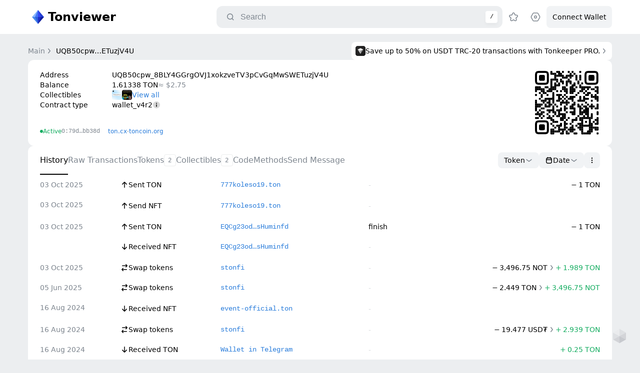

--- FILE ---
content_type: text/html; charset=utf-8
request_url: https://tonviewer.com/EQB50cpw_8BLY4GGrgOVJ1xokzveTV3pCvGqMwSWETuzjQPR
body_size: 78100
content:
<!DOCTYPE html><html class="light" lang="en"><head><meta charSet="utf-8" data-next-head=""/><meta name="viewport" content="width=device-width" data-next-head=""/><title data-next-head="">TON Explorer: UQB5…jV4U</title><meta name="description" content="TON Explorer: Explore events, transactions, nft, tokens and more for UQB50cpw_8BLY4GGrgOVJ1xokzveTV3pCvGqMwSWETuzjV4U" data-next-head=""/><meta name="theme-color" content="#ffffff" data-next-head=""/><link rel="canonical" href="https://tonviewer.com/UQB50cpw_8BLY4GGrgOVJ1xokzveTV3pCvGqMwSWETuzjV4U" data-next-head=""/><meta name="google-site-verification" content="dm5SFYAnQWroULWdNGGH_ilLNNvYny2o-USPqkiWk6E" data-next-head=""/><link rel="apple-touch-icon" sizes="180x180" href="/apple-touch-icon.png" data-next-head=""/><link rel="icon" type="image/png" sizes="32x32" href="/favicon-32x32.png" data-next-head=""/><link rel="icon" type="image/png" sizes="16x16" href="/favicon-16x16.png" data-next-head=""/><link rel="manifest" href="/site.webmanifest" data-next-head=""/><link rel="mask-icon" href="/favicon.ico" data-next-head=""/><meta name="msapplication-TileColor" content="#da532c" data-next-head=""/><meta name="twitter:card" content="summary_large_image" data-next-head=""/><meta name="twitter:image" content="https://tonviewer.com/api/lpimage?data=[base64]" data-next-head=""/><meta property="og:title" content="TON Explorer: UQB5…jV4U" data-next-head=""/><meta property="og:type" content="website" data-next-head=""/><meta property="og:url" content="https://tonviewer.com/EQB50cpw_8BLY4GGrgOVJ1xokzveTV3pCvGqMwSWETuzjQPR" data-next-head=""/><meta property="og:image" content="https://tonviewer.com/api/lpimage?data=[base64]" data-next-head=""/><meta property="og:image:width" content="1440" data-vmid="og:image:width" data-next-head=""/><meta property="og:image:height" content="624" data-vmid="og:image:height" data-next-head=""/><meta name="keywords" content="TON explorer, TON blockchain explorer, blockchain viewer, TON transactions, blockchain transactions, TON blocks, blockchain blocks, TON explorer service, TON blockchain analysis, TON blockchain monitor, view TON transactions, cryptocurrency explorer, token explorer, TON cryptocurrency, Digital assets, Cryptocurrency tracking, Blockchain network, Blockchain platform, Cryptocurrency platform, Blockchain technology, TON network, TON blockchain network, Crypto explorer" data-next-head=""/><link rel="preload" href="/_next/static/css/cc18621734dc1deb.css" as="style"/><link rel="preload" href="/_next/static/css/07658a174aa32576.css" as="style"/><link rel="stylesheet" href="/_next/static/css/cc18621734dc1deb.css" data-n-g=""/><link rel="stylesheet" href="/_next/static/css/07658a174aa32576.css" data-n-p=""/><noscript data-n-css=""></noscript><script defer="" noModule="" src="/_next/static/chunks/polyfills-42372ed130431b0a.js"></script><script src="/_next/static/chunks/webpack-4b2885d9d087fd2a.js" defer=""></script><script src="/_next/static/chunks/framework-0907bc41f77e1d3c.js" defer=""></script><script src="/_next/static/chunks/main-d15e2afdb9c25e71.js" defer=""></script><script src="/_next/static/chunks/pages/_app-1fdfc9b16b11c137.js" defer=""></script><script src="/_next/static/chunks/2bd5674f-1ceddb67fc5cfe28.js" defer=""></script><script src="/_next/static/chunks/07c2d338-0251cb43a816a9ce.js" defer=""></script><script src="/_next/static/chunks/7933-41727afc29e0af00.js" defer=""></script><script src="/_next/static/chunks/2344-961f584660f79e2d.js" defer=""></script><script src="/_next/static/chunks/8907-698ef491d166e6f7.js" defer=""></script><script src="/_next/static/chunks/7461-38e5ba33b9615ffe.js" defer=""></script><script src="/_next/static/chunks/8790-bdd5a14dbb32b8fc.js" defer=""></script><script src="/_next/static/chunks/7891-f88ffe56d7bd5c38.js" defer=""></script><script src="/_next/static/chunks/5745-b62b0634549e6d6c.js" defer=""></script><script src="/_next/static/chunks/5906-45c3ef9a23c5cb31.js" defer=""></script><script src="/_next/static/chunks/pages/%5Bvalue%5D-a0170c9cf3286023.js" defer=""></script><script src="/_next/static/RIpMZvNabLbCqzUOXX_-H/_buildManifest.js" defer=""></script><script src="/_next/static/RIpMZvNabLbCqzUOXX_-H/_ssgManifest.js" defer=""></script></head><body><link rel="preload" as="image" href="https://cache.tonapi.io/imgproxy/g3vxHvNxxwXXKvSXBLIFZabWeQuRiOP6--8NtKSrCgw/rs:fill:100:100:1/g:no/aHR0cHM6Ly9jYWNoZS50b25hcGkuaW8vZG5zL3ByZXZpZXcvNzc3a29sZXNvNzc3LnRvbi5wbmc.webp"/><link rel="preload" as="image" href="https://cache.tonapi.io/imgproxy/CoiEsOu7ZAlGRixNHKaK4gXeaMLwU-4ivIdjAkYvJ6I/rs:fill:100:100:1/g:no/aHR0cHM6Ly91cHRvbmJveC5wYWdlcy5kZXYvbmZ0L2l0ZW1zMi5wbmc.webp"/><div id="__next"><div class="nbxr6o1" id="__notifier-container"></div><noscript><div><img src="https://mc.yandex.ru/watch/96241081" style="position:absolute;left:-9999px" alt=""/></div></noscript><div class="cdfkt4l"><div class="h1klfjoy"><div class="h1o5itdo"><a class="ldpypfq" href="/"><svg xmlns="http://www.w3.org/2000/svg" width="40" height="40" fill="none" viewBox="0 0 40 40"><path fill="#89B8FF" d="m11 20 9-14 9 14-9 14z"></path><path fill="#2E5FDC" d="M20 34V20h-7z"></path><path fill="#1D2DC6" d="M20 34V20h7z"></path><path fill="#4576F3" d="M20 20V6l-7 14z"></path><path fill="#3346F6" d="M20 20V6l7 14z"></path><path fill="#4486EB" d="M20 34 8 20h6z"></path><path fill="#89B8FF" d="M8 20 20 6l-6 14z"></path><path fill="#0F1D9D" d="M32 20 20 34l6-14z"></path><path fill="#213DD1" d="m20 6 12 14h-6z"></path></svg><div class="t1pr1sig title-text">Tonviewer</div></a><div class="aggx7el"><div class="s1u7fet2"><div class="s9sxnay s1xb63qm" tabindex="-1"><div class="icon-content i1cyemmh i1pyj45j" style="--size:16px;--icon-size:16px;--fill-color:var(--foregroundSecondary)"><svg xmlns="http://www.w3.org/2000/svg" width="16" height="16" fill="none" viewBox="0 0 16 16"><path fill="#000" fill-rule="evenodd" d="M11.694 7.097a4.597 4.597 0 1 1-9.194 0 4.597 4.597 0 0 1 9.194 0m-.849 4.809a6.097 6.097 0 1 1 1.06-1.06l2.472 2.47a.75.75 0 0 1-1.06 1.061z" clip-rule="evenodd"></path></svg></div><input class="b7attdf it4xgg4" placeholder="Search" autoComplete="off" value=""/><div class="larb31 t1ul7nup h3o2rb5">/</div></div></div><div class="b1prxqnb"><div class="a1qsnsfk sejl0cd"><div class="icon-content i1cyemmh" style="--size:24px;--icon-size:24px;--fill-color:var(--foregroundSecondary)"><svg xmlns="http://www.w3.org/2000/svg" width="24" height="24" fill="none" viewBox="0 0 24 24"><path fill="#000" fill-rule="evenodd" d="M16.5 11a5.5 5.5 0 1 1-11 0 5.5 5.5 0 0 1 11 0m-1.109 5.452a7 7 0 1 1 1.06-1.06l2.83 2.828a.75.75 0 1 1-1.061 1.06z" clip-rule="evenodd"></path></svg></div></div><div class="a1qsnsfk"><div class="icon-content i1cyemmh" style="--size:24px;--icon-size:24px;--fill-color:var(--foregroundSecondary)"><svg xmlns="http://www.w3.org/2000/svg" width="24" height="24" fill="none" viewBox="0 0 24 24"><path fill="#000" fill-rule="evenodd" d="m14.975 5.726.646 1.553.015.038.041.003 1.678.135.043.003c.423.034.808.065 1.114.108.28.039.732.113 1.144.36a2.76 2.76 0 0 1 1.122 3.452c-.188.442-.51.768-.714.964-.222.215-.515.466-.837.742l-.033.028-1.28 1.097-.031.027.01.04.39 1.639.01.042c.099.413.188.788.242 1.092.05.28.118.732.011 1.2a2.76 2.76 0 0 1-2.938 2.134c-.478-.043-.887-.248-1.137-.382a21 21 0 0 1-.965-.568l-.036-.023-1.435-.876-.035-.022-.035.022-1.435.876-.037.023a21 21 0 0 1-.964.568c-.25.134-.66.339-1.137.382a2.76 2.76 0 0 1-2.938-2.134c-.107-.468-.039-.92.01-1.2.055-.304.144-.68.243-1.092l.01-.043.39-1.639.01-.04-.031-.026-1.28-1.097-.033-.028a21 21 0 0 1-.837-.742c-.204-.197-.526-.522-.714-.964a2.76 2.76 0 0 1 1.122-3.452c.412-.247.864-.321 1.144-.36.306-.043.69-.074 1.114-.108l.043-.003 1.678-.135q.021 0 .04-.003l.016-.038.646-1.553.017-.04c.163-.393.311-.749.446-1.027.124-.255.335-.662.696-.978a2.76 2.76 0 0 1 3.632 0c.361.316.572.723.696.978.135.278.283.634.446 1.027zm-3.753-.857c-.208.182-.386.609-.74 1.462l-.646 1.554c-.105.251-.157.377-.23.481-.152.219-.373.38-.628.457-.121.037-.257.048-.529.07l-1.678.134c-.92.074-1.38.11-1.617.252a1.18 1.18 0 0 0-.481 1.48c.108.254.458.555 1.16 1.155l1.28 1.097c.206.178.31.266.386.368.161.212.245.472.24.738-.003.127-.034.26-.097.524l-.391 1.64c-.214.898-.321 1.347-.26 1.617.132.576.67.967 1.26.914.275-.025.669-.266 1.457-.747l1.435-.877c.232-.142.348-.213.468-.255.252-.088.526-.088.777 0 .12.041.237.113.47.255l1.434.877c.788.481 1.183.722 1.458.747a1.18 1.18 0 0 0 1.259-.914c.061-.27-.046-.72-.26-1.618l-.39-1.639c-.064-.265-.096-.397-.098-.524-.005-.266.079-.526.24-.739.076-.1.18-.19.387-.367l1.28-1.097c.7-.6 1.051-.9 1.16-1.155a1.18 1.18 0 0 0-.482-1.48c-.237-.141-.697-.178-1.617-.252l-1.678-.135c-.272-.021-.408-.032-.53-.07a1.18 1.18 0 0 1-.627-.456c-.073-.104-.125-.23-.23-.481l-.646-1.554c-.354-.853-.532-1.28-.74-1.462a1.18 1.18 0 0 0-1.556 0" clip-rule="evenodd"></path></svg></div></div><div class="a1qsnsfk"><div class="icon-content i1cyemmh" style="--size:24px;--icon-size:24px;--fill-color:var(--foregroundSecondary)"><svg xmlns="http://www.w3.org/2000/svg" width="24" height="24" fill="none" viewBox="0 0 24 24"><path fill="#000" fill-rule="evenodd" d="M8.668 4.75h6.663c.452 0 .868.244 1.09.637l3.376 6c.214.38.214.845 0 1.226l-3.376 6a1.25 1.25 0 0 1-1.09.637H8.668a1.25 1.25 0 0 1-1.09-.637l-3.375-6a1.25 1.25 0 0 1 0-1.226l3.376-6a1.25 1.25 0 0 1 1.09-.637m6.663-1.5H8.668a2.75 2.75 0 0 0-2.396 1.402l-3.376 6a2.75 2.75 0 0 0 0 2.697l3.376 6a2.75 2.75 0 0 0 2.396 1.401h6.663a2.75 2.75 0 0 0 2.397-1.401l3.376-6a2.75 2.75 0 0 0 0-2.697l-3.376-6a2.75 2.75 0 0 0-2.397-1.402M13.5 12a1.5 1.5 0 1 1-3 0 1.5 1.5 0 0 1 3 0m1.5 0a3 3 0 1 1-6 0 3 3 0 0 1 6 0" clip-rule="evenodd"></path></svg></div></div><div class="c9lj4pj loading"><div class="c1to331m loading"><div class="l1gmfwv5">Connect Wallet</div></div><div class="loader l1vj3r4e ld4fsff" style="--loaderSize:22;--loaderColor:var(--foregroundSecondary)"><svg width="22" height="22" viewBox="0 0 22 22" fill="none" xmlns="http://www.w3.org/2000/svg"><path d="M19.4796 5.70134C19.9485 5.40838 20.5705 5.54926 20.8197 6.04277C21.7627 7.91075 22.1565 10.0161 21.9437 12.1116C21.697 14.5403 20.6494 16.818 18.9659 18.5858C17.2824 20.3537 15.0586 21.5113 12.6449 21.8763C10.2311 22.2414 7.76452 21.7931 5.63354 20.6021C3.50256 19.4112 1.8283 17.5452 0.874446 15.298C-0.0794076 13.0509 -0.258652 10.5503 0.364943 8.19009C0.988539 5.82988 2.37954 3.74416 4.31887 2.26144C5.99219 0.98209 7.99168 0.214382 10.0768 0.0387934C10.6277 -0.00759631 11.0737 0.44842 11.0698 1.00124C11.0659 1.55407 10.6133 1.99332 10.0635 2.05086C8.42341 2.22248 6.85502 2.8425 5.53483 3.85186C3.94846 5.06473 2.81062 6.77084 2.30052 8.7015C1.79042 10.6322 1.93704 12.6776 2.7173 14.5158C3.49755 16.354 4.8671 17.8803 6.61024 18.8546C8.35338 19.8288 10.3711 20.1954 12.3455 19.8968C14.32 19.5982 16.139 18.6513 17.5161 17.2052C18.8932 15.7591 19.7501 13.896 19.9519 11.9093C20.1199 10.256 19.8261 8.59525 19.113 7.10844C18.8739 6.60998 19.0108 5.9943 19.4796 5.70134Z" fill="var(--loader-color)"></path></svg></div></div></div></div></div></div><div class="c1sl3usg"><div class="cedeugn"><div class="b7r4i85"><div class="i15xgc4h"><a class="l1gmfwv5 i1yxgbh8" href="/"><div class="nygz236" style="overflow:visible">Main</div><div class="icon-content i1cyemmh" style="--size:16px;--icon-size:16px;--fill-color:var(--foregroundSecondary)"><svg xmlns="http://www.w3.org/2000/svg" width="16" height="16" fill="none" viewBox="0 0 16 16"><path fill="#000" fill-rule="evenodd" d="M6.273 3.171a.75.75 0 0 1 1.056.102l3.5 4.25a.75.75 0 0 1 0 .954l-3.5 4.25a.75.75 0 1 1-1.158-.954L9.278 8 6.171 4.227a.75.75 0 0 1 .102-1.056" clip-rule="evenodd"></path></svg></div></a><a class="l1gmfwv5 i1yxgbh8 active" href="/UQB50cpw_8BLY4GGrgOVJ1xokzveTV3pCvGqMwSWETuzjV4U"><div class="nygz236" style="overflow:hidden">UQB50cpw…ETuzjV4U</div></a></div><a target="_blank" class="bxia1r6" href="https://tonkeeper.com/pro?utm_source=tw_ban&amp;utm_medium=blog&amp;utm_campaign=tw_1"><div class="b1oiij9r"><div class="b12pa7y0"><svg xmlns="http://www.w3.org/2000/svg" width="54" height="54" fill="none" viewBox="0 0 54 54"><g clip-path="url(#clip0_21200_66385)"><rect width="54" height="54" fill="#10161F" rx="12"></rect><path fill="url(#paint0_linear_21200_66385)" d="M0 0h54v54H0z"></path><path fill="#fff" d="m26.998 26.045 15.273-6.921-15.273 24.102z" opacity="0.5"></path><path fill="#fff" d="m26.998 26.045-15.272-6.921 15.272 24.102z" opacity="0.75"></path><path fill="#fff" d="m26.998 26.045-15.272-6.92 15.272-6.92 15.273 6.92z"></path></g><defs><linearGradient id="paint0_linear_21200_66385" x1="0" x2="54" y1="0" y2="54" gradientUnits="userSpaceOnUse"><stop stop-color="#292929"></stop><stop offset="1" stop-color="#1A1A1A"></stop></linearGradient><clipPath id="clip0_21200_66385"><rect width="54" height="54" fill="#fff" rx="12"></rect></clipPath></defs></svg></div><div class="bdtytpm f7rf8ne">Upgrade to Tonkeeper PRO — advanced security &amp; lower fees.</div></div><div class="icon-content i1cyemmh" style="--size:16px;--icon-size:16px;--fill-color:var(--foregroundSecondary)"><svg xmlns="http://www.w3.org/2000/svg" width="16" height="16" fill="none" viewBox="0 0 16 16"><path fill="#000" fill-rule="evenodd" d="M6.273 3.171a.75.75 0 0 1 1.056.102l3.5 4.25a.75.75 0 0 1 0 .954l-3.5 4.25a.75.75 0 1 1-1.158-.954L9.278 8 6.171 4.227a.75.75 0 0 1 .102-1.056" clip-rule="evenodd"></path></svg></div></a><div class="b14pvwqu"><div class="bfnyfxl"><svg xmlns="http://www.w3.org/2000/svg" width="54" height="54" fill="none" viewBox="0 0 54 54"><g clip-path="url(#clip0_21200_66385)"><rect width="54" height="54" fill="#10161F" rx="12"></rect><path fill="url(#paint0_linear_21200_66385)" d="M0 0h54v54H0z"></path><path fill="#fff" d="m26.998 26.045 15.273-6.921-15.273 24.102z" opacity="0.5"></path><path fill="#fff" d="m26.998 26.045-15.272-6.921 15.272 24.102z" opacity="0.75"></path><path fill="#fff" d="m26.998 26.045-15.272-6.92 15.272-6.92 15.273 6.92z"></path></g><defs><linearGradient id="paint0_linear_21200_66385" x1="0" x2="54" y1="0" y2="54" gradientUnits="userSpaceOnUse"><stop stop-color="#292929"></stop><stop offset="1" stop-color="#1A1A1A"></stop></linearGradient><clipPath id="clip0_21200_66385"><rect width="54" height="54" fill="#fff" rx="12"></rect></clipPath></defs></svg></div><div class="b19mtpg3"><div class="l1gmfwv5">Tonkeeper Pro</div><div class="bdtytpm">Upgrade to Tonkeeper PRO — advanced security &amp; lower fees.</div><a target="_blank" class="ljsbwe2 bdtytpm f1u42rqi" href="https://tonkeeper.com/pro?utm_source=tw_ban&amp;utm_medium=blog&amp;utm_campaign=tw_1">Get Pro<!-- --> <div class="icon-content i1cyemmh" style="--size:16px;--icon-size:16px;--fill-color:var(--accentBlue)"><svg xmlns="http://www.w3.org/2000/svg" width="16" height="16" fill="none" viewBox="0 0 16 16"><path fill="#000" fill-rule="evenodd" d="M6.273 3.171a.75.75 0 0 1 1.056.102l3.5 4.25a.75.75 0 0 1 0 .954l-3.5 4.25a.75.75 0 1 1-1.158-.954L9.278 8 6.171 4.227a.75.75 0 0 1 .102-1.056" clip-rule="evenodd"></path></svg></div></a></div><div class="icon-content i1cyemmh action c1vnqrgx" style="--size:16px;--icon-size:16px;--fill-color:var(--foregroundSecondary)"><svg xmlns="http://www.w3.org/2000/svg" width="16" height="16" fill="none" viewBox="0 0 16 16"><path fill="#000" fill-rule="evenodd" d="M3.22 3.22a.75.75 0 0 1 1.06 0L8 6.94l3.72-3.72a.75.75 0 1 1 1.06 1.06L9.06 8l3.72 3.72a.75.75 0 1 1-1.06 1.06L8 9.06l-3.72 3.72a.75.75 0 0 1-1.06-1.06L6.94 8 3.22 4.28a.75.75 0 0 1 0-1.06" clip-rule="evenodd"></path></svg></div></div></div><div class="c2te7p5"><div class="c1stphtr"><div class="c4b226y"><div class="cptjykl"><div class="c1lx8eqt"><div class="iihziia"><div class="iwi1kkl"><div class="nygz236 i4kkrt9 l1gmfwv5 t1k5cn15">Address</div><div class="sr88p86"><div class="crjtn7o in6dwcq h18g72lr"><h1 class="bdtytpm nygz236 t1g1t0q6">UQB50cpw_8BLY4GGrgOVJ1xokzveTV3pCvGqMwSWETuzjV4U</h1><div class="icon-content i1cyemmh action copy-icon" style="--size:16px;--icon-size:16px;--fill-color:var(--foregroundSecondary)"><svg xmlns="http://www.w3.org/2000/svg" width="16" height="16" fill="none" viewBox="0 0 16 16"><path fill="#000" fill-rule="evenodd" d="M5.447 2.396c-.272.534-.272 1.234-.272 2.635v.005H5.01c-1.4 0-2.1 0-2.635.272a2.5 2.5 0 0 0-1.093 1.093c-.272.535-.272 1.235-.272 2.635v1c0 1.4 0 2.1.272 2.635a2.5 2.5 0 0 0 1.093 1.093c.535.272 1.235.272 2.635.272h1c1.4 0 2.1 0 2.635-.272a2.5 2.5 0 0 0 1.093-1.093c.272-.535.272-1.235.272-2.635v-.005h.165c1.4 0 2.1 0 2.634-.273a2.5 2.5 0 0 0 1.093-1.092c.273-.535.273-1.235.273-2.635v-1c0-1.4 0-2.1-.273-2.635a2.5 2.5 0 0 0-1.092-1.093c-.535-.272-1.235-.272-2.636-.272h-1c-1.4 0-2.1 0-2.634.272a2.5 2.5 0 0 0-1.093 1.093M10.01 9.03h.765c.84 0 1.26 0 1.58-.164a1.5 1.5 0 0 0 .656-.655c.164-.321.164-.741.164-1.581v-2.2c0-.84 0-1.26-.164-1.581a1.5 1.5 0 0 0-.655-.656c-.321-.163-.741-.163-1.582-.163h-2.2c-.84 0-1.26 0-1.58.163a1.5 1.5 0 0 0-.656.656c-.163.32-.163.74-.163 1.58v.606c1.29 0 1.957.01 2.47.272a2.5 2.5 0 0 1 1.093 1.093c.272.534.272 1.233.272 2.63m-8-.595c0-.84 0-1.26.164-1.58a1.5 1.5 0 0 1 .655-.656c.32-.164.74-.164 1.581-.164h2.2c.84 0 1.26 0 1.581.164a1.5 1.5 0 0 1 .656.655c.163.32.163.741.163 1.581v2.2c0 .84 0 1.26-.163 1.581a1.5 1.5 0 0 1-.656.656c-.32.163-.74.163-1.581.163h-2.2c-.84 0-1.26 0-1.581-.163a1.5 1.5 0 0 1-.655-.656c-.164-.32-.164-.74-.164-1.58z" clip-rule="evenodd"></path></svg></div></div><div class="crjtn7o in6dwcq hwmoptd" data-nosnippet="true"><h2 class="bdtytpm nygz236 t1g1t0q6">UQB50cpw…ETuzjV4U</h2><div class="icon-content i1cyemmh action copy-icon" style="--size:16px;--icon-size:16px;--fill-color:var(--foregroundSecondary)"><svg xmlns="http://www.w3.org/2000/svg" width="16" height="16" fill="none" viewBox="0 0 16 16"><path fill="#000" fill-rule="evenodd" d="M5.447 2.396c-.272.534-.272 1.234-.272 2.635v.005H5.01c-1.4 0-2.1 0-2.635.272a2.5 2.5 0 0 0-1.093 1.093c-.272.535-.272 1.235-.272 2.635v1c0 1.4 0 2.1.272 2.635a2.5 2.5 0 0 0 1.093 1.093c.535.272 1.235.272 2.635.272h1c1.4 0 2.1 0 2.635-.272a2.5 2.5 0 0 0 1.093-1.093c.272-.535.272-1.235.272-2.635v-.005h.165c1.4 0 2.1 0 2.634-.273a2.5 2.5 0 0 0 1.093-1.092c.273-.535.273-1.235.273-2.635v-1c0-1.4 0-2.1-.273-2.635a2.5 2.5 0 0 0-1.092-1.093c-.535-.272-1.235-.272-2.636-.272h-1c-1.4 0-2.1 0-2.634.272a2.5 2.5 0 0 0-1.093 1.093M10.01 9.03h.765c.84 0 1.26 0 1.58-.164a1.5 1.5 0 0 0 .656-.655c.164-.321.164-.741.164-1.581v-2.2c0-.84 0-1.26-.164-1.581a1.5 1.5 0 0 0-.655-.656c-.321-.163-.741-.163-1.582-.163h-2.2c-.84 0-1.26 0-1.58.163a1.5 1.5 0 0 0-.656.656c-.163.32-.163.74-.163 1.58v.606c1.29 0 1.957.01 2.47.272a2.5 2.5 0 0 1 1.093 1.093c.272.534.272 1.233.272 2.63m-8-.595c0-.84 0-1.26.164-1.58a1.5 1.5 0 0 1 .655-.656c.32-.164.74-.164 1.581-.164h2.2c.84 0 1.26 0 1.581.164a1.5 1.5 0 0 1 .656.655c.163.32.163.741.163 1.581v2.2c0 .84 0 1.26-.163 1.581a1.5 1.5 0 0 1-.656.656c-.32.163-.74.163-1.581.163h-2.2c-.84 0-1.26 0-1.581-.163a1.5 1.5 0 0 1-.655-.656c-.164-.32-.164-.74-.164-1.58z" clip-rule="evenodd"></path></svg></div></div></div></div><div class="iwi1kkl" data-nosnippet="true"><div class="nygz236 i4kkrt9 l1gmfwv5 t1k5cn15">Balance</div><div class="b4etor3"><div class="bdtytpm b1249k0b">1.61338<!-- --> TON</div><div class="bdtytpm b1ai646e">≈ <!-- -->$2.75</div></div></div><div class="iwi1kkl" data-nosnippet="true"><div class="nygz236 i4kkrt9 l1gmfwv5 t1k5cn15">Collectibles</div><a class="taov5j5 link" href="/EQB50cpw_8BLY4GGrgOVJ1xokzveTV3pCvGqMwSWETuzjQPR?section=nfts"><div class="th6neep"><img width="20" height="20" src="https://cache.tonapi.io/imgproxy/g3vxHvNxxwXXKvSXBLIFZabWeQuRiOP6--8NtKSrCgw/rs:fill:100:100:1/g:no/aHR0cHM6Ly9jYWNoZS50b25hcGkuaW8vZG5zL3ByZXZpZXcvNzc3a29sZXNvNzc3LnRvbi5wbmc.webp" class="t1dgdrnp nft" alt="img"/><img width="20" height="20" src="https://cache.tonapi.io/imgproxy/CoiEsOu7ZAlGRixNHKaK4gXeaMLwU-4ivIdjAkYvJ6I/rs:fill:100:100:1/g:no/aHR0cHM6Ly91cHRvbmJveC5wYWdlcy5kZXYvbmZ0L2l0ZW1zMi5wbmc.webp" class="t1dgdrnp nft" alt="img"/></div><div class="tu88xvt"><div class="bdtytpm t1lv1ajv en"></div></div></a></div><div class="iwi1kkl"><div class="nygz236 i4kkrt9 l1gmfwv5 t1k5cn15">Contract type</div><div class="c1uropar"><div class="crjtn7o in6dwcq"><div class="bdtytpm nygz236 t1g1t0q6">wallet_v4r2</div></div><div class="icon-content i1cyemmh action" style="--size:16px;--icon-size:16px;--fill-color:var(--foregroundPrimary)"><svg xmlns="http://www.w3.org/2000/svg" width="16" height="16" fill="none" viewBox="0 0 16 16"><path fill="#A0A6AD" d="M15 8A7 7 0 1 1 1 8a7 7 0 0 1 14 0" opacity="0.16"></path><path fill="#A0A6AD" fill-rule="evenodd" d="M8 6a1 1 0 1 0 0-2 1 1 0 0 0 0 2m0 1a.75.75 0 0 0-.75.75v3.5a.75.75 0 0 0 1.5 0v-3.5A.75.75 0 0 0 8 7" clip-rule="evenodd"></path></svg></div></div></div><div class="c1h3reha"><div class="b1qs25iq s11v6i2n green"><div class="circle"></div><div class="nygz236">Active</div></div><div class="crjtn7o in6dwcq"><div class="bdtytpm nygz236 t1g1t0q6 b1qs25iq t1ul7nup tug6vkq">0:79d…bb38d</div><div class="icon-content i1cyemmh action copy-icon" style="--size:16px;--icon-size:16px;--fill-color:var(--foregroundSecondary)"><svg xmlns="http://www.w3.org/2000/svg" width="16" height="16" fill="none" viewBox="0 0 16 16"><path fill="#000" fill-rule="evenodd" d="M5.447 2.396c-.272.534-.272 1.234-.272 2.635v.005H5.01c-1.4 0-2.1 0-2.635.272a2.5 2.5 0 0 0-1.093 1.093c-.272.535-.272 1.235-.272 2.635v1c0 1.4 0 2.1.272 2.635a2.5 2.5 0 0 0 1.093 1.093c.535.272 1.235.272 2.635.272h1c1.4 0 2.1 0 2.635-.272a2.5 2.5 0 0 0 1.093-1.093c.272-.535.272-1.235.272-2.635v-.005h.165c1.4 0 2.1 0 2.634-.273a2.5 2.5 0 0 0 1.093-1.092c.273-.535.273-1.235.273-2.635v-1c0-1.4 0-2.1-.273-2.635a2.5 2.5 0 0 0-1.092-1.093c-.535-.272-1.235-.272-2.636-.272h-1c-1.4 0-2.1 0-2.634.272a2.5 2.5 0 0 0-1.093 1.093M10.01 9.03h.765c.84 0 1.26 0 1.58-.164a1.5 1.5 0 0 0 .656-.655c.164-.321.164-.741.164-1.581v-2.2c0-.84 0-1.26-.164-1.581a1.5 1.5 0 0 0-.655-.656c-.321-.163-.741-.163-1.582-.163h-2.2c-.84 0-1.26 0-1.58.163a1.5 1.5 0 0 0-.656.656c-.163.32-.163.74-.163 1.58v.606c1.29 0 1.957.01 2.47.272a2.5 2.5 0 0 1 1.093 1.093c.272.534.272 1.233.272 2.63m-8-.595c0-.84 0-1.26.164-1.58a1.5 1.5 0 0 1 .655-.656c.32-.164.74-.164 1.581-.164h2.2c.84 0 1.26 0 1.581.164a1.5 1.5 0 0 1 .656.655c.163.32.163.741.163 1.581v2.2c0 .84 0 1.26-.163 1.581a1.5 1.5 0 0 1-.656.656c-.32.163-.74.163-1.581.163h-2.2c-.84 0-1.26 0-1.581-.163a1.5 1.5 0 0 1-.655-.656c-.164-.32-.164-.74-.164-1.58z" clip-rule="evenodd"></path></svg></div></div><div class="b1qs25iq lj522lb"><a rel="nofollow" target="_blank" href="https://ton.cx/address/EQB50cpw_8BLY4GGrgOVJ1xokzveTV3pCvGqMwSWETuzjQPR">ton.сx</a><div>·</div><a rel="nofollow" target="_blank" href="https://explorer.toncoin.org/account?account=EQB50cpw_8BLY4GGrgOVJ1xokzveTV3pCvGqMwSWETuzjQPR">toncoin.org</a></div></div></div><div class="icon-content i1cyemmh action qf72wrs hwmoptd" style="--size:16px;--icon-size:16px;--fill-color:var(--accentBlue)"><svg xmlns="http://www.w3.org/2000/svg" width="16" height="16" fill="none" viewBox="0 0 16 16"><g clip-path="url(#clip0_3373_81031)"><path fill="#000" fill-rule="evenodd" d="M.5 3.7c0-1.12 0-1.68.218-2.108a2 2 0 0 1 .874-.874C2.02.5 2.58.5 3.7.5h.1c1.12 0 1.68 0 2.108.218a2 2 0 0 1 .874.874C7 2.02 7 2.58 7 3.7v.1c0 1.12 0 1.68-.218 2.108a2 2 0 0 1-.874.874C5.48 7 4.92 7 3.8 7h-.1c-1.12 0-1.68 0-2.108-.218a2 2 0 0 1-.874-.874C.5 5.48.5 4.92.5 3.8zM2 2.8c0-.28 0-.42.054-.527a.5.5 0 0 1 .219-.219C2.38 2 2.52 2 2.8 2h1.9c.28 0 .42 0 .527.054a.5.5 0 0 1 .218.219c.055.107.055.247.055.527v1.9c0 .28 0 .42-.054.527a.5.5 0 0 1-.219.218C5.12 5.5 4.98 5.5 4.7 5.5H2.8c-.28 0-.42 0-.527-.054a.5.5 0 0 1-.219-.219C2 5.12 2 4.98 2 4.7zM.5 12.2c0-1.12 0-1.68.218-2.108a2 2 0 0 1 .874-.874C2.02 9 2.58 9 3.7 9h.1c1.12 0 1.68 0 2.108.218a2 2 0 0 1 .874.874C7 10.52 7 11.08 7 12.2v.1c0 1.12 0 1.68-.218 2.108a2 2 0 0 1-.874.874c-.428.218-.988.218-2.108.218h-.1c-1.12 0-1.68 0-2.108-.218a2 2 0 0 1-.874-.874C.5 13.98.5 13.42.5 12.3zm1.5-.9c0-.28 0-.42.054-.527a.5.5 0 0 1 .219-.218c.107-.055.247-.055.527-.055h1.9c.28 0 .42 0 .527.055a.5.5 0 0 1 .218.218c.055.107.055.247.055.527v1.9c0 .28 0 .42-.054.527a.5.5 0 0 1-.219.218C5.12 14 4.98 14 4.7 14H2.8c-.28 0-.42 0-.527-.055a.5.5 0 0 1-.219-.218C2 13.62 2 13.48 2 13.2zm7.218-9.708C9 2.02 9 2.58 9 3.7v.1c0 1.12 0 1.68.218 2.108a2 2 0 0 0 .874.874C10.52 7 11.08 7 12.2 7h.1c1.12 0 1.68 0 2.108-.218a2 2 0 0 0 .874-.874c.218-.428.218-.988.218-2.108v-.1c0-1.12 0-1.68-.218-2.108a2 2 0 0 0-.874-.874C13.98.5 13.42.5 12.3.5h-.1c-1.12 0-1.68 0-2.108.218a2 2 0 0 0-.874.874m1.337.681c-.055.107-.055.247-.055.527v1.9c0 .28 0 .42.055.527a.5.5 0 0 0 .218.218c.107.055.247.055.527.055h1.9c.28 0 .42 0 .527-.054a.5.5 0 0 0 .218-.219C14 5.12 14 4.98 14 4.7V2.8c0-.28 0-.42-.055-.527a.5.5 0 0 0-.218-.219C13.62 2 13.48 2 13.2 2h-1.9c-.28 0-.42 0-.527.054a.5.5 0 0 0-.218.219M9 10.2c0-.42 0-.63.082-.79a.75.75 0 0 1 .328-.328C9.57 9 9.78 9 10.2 9h.1c.42 0 .63 0 .79.082a.75.75 0 0 1 .328.328c.082.16.082.37.082.79v.1c0 .42 0 .63-.082.79a.75.75 0 0 1-.327.328c-.16.082-.371.082-.791.082h-.1c-.42 0-.63 0-.79-.082a.75.75 0 0 1-.328-.327C9 10.93 9 10.72 9 10.3zm0 4c0-.42 0-.63.082-.79a.75.75 0 0 1 .328-.328C9.57 13 9.78 13 10.2 13h.1c.42 0 .63 0 .79.082a.75.75 0 0 1 .328.327c.082.16.082.371.082.791v.1c0 .42 0 .63-.082.79a.75.75 0 0 1-.327.328c-.16.082-.371.082-.791.082h-.1c-.42 0-.63 0-.79-.082a.75.75 0 0 1-.328-.327C9 14.93 9 14.72 9 14.3zm4.082-4.79C13 9.57 13 9.78 13 10.2v.1c0 .42 0 .63.082.79a.75.75 0 0 0 .327.328c.16.082.371.082.791.082h.1c.42 0 .63 0 .79-.082a.75.75 0 0 0 .328-.327c.082-.16.082-.371.082-.791v-.1c0-.42 0-.63-.082-.79a.75.75 0 0 0-.327-.328C14.93 9 14.72 9 14.3 9h-.1c-.42 0-.63 0-.79.082a.75.75 0 0 0-.328.328M13 14.2c0-.42 0-.63.082-.79a.75.75 0 0 1 .327-.328C13.57 13 13.78 13 14.2 13h.1c.42 0 .63 0 .79.082a.75.75 0 0 1 .328.327c.082.16.082.371.082.791v.1c0 .42 0 .63-.082.79a.75.75 0 0 1-.327.328c-.16.082-.371.082-.791.082h-.1c-.42 0-.63 0-.79-.082a.75.75 0 0 1-.328-.327C13 14.93 13 14.72 13 14.3z" clip-rule="evenodd"></path></g><defs><clipPath id="clip0_3373_81031"><path fill="#fff" d="M0 0h16v16H0z"></path></clipPath></defs></svg></div><div class="qvov7qt h18g72lr"><div class="c9daz23 c6zrhv7"><img alt="qr" width="132" height="132" decoding="async" data-nimg="1" style="color:transparent;padding-left:1.65px;padding-top:1.65px" src="[data-uri]"/></div></div></div></div></div></div><div class="c1tsewex" data-nosnippet="true"><div class="hvssgtr"><a class="l97f4zd h17jyzo1 active" href="/UQB50cpw_8BLY4GGrgOVJ1xokzveTV3pCvGqMwSWETuzjV4U"><h2>History</h2></a><a class="l97f4zd h17jyzo1" href="/UQB50cpw_8BLY4GGrgOVJ1xokzveTV3pCvGqMwSWETuzjV4U?section=transactions"><h2>Raw Transactions</h2></a><a class="l97f4zd h17jyzo1" href="/UQB50cpw_8BLY4GGrgOVJ1xokzveTV3pCvGqMwSWETuzjV4U?section=tokens"><h2>Tokens</h2><div class="larb31 cjtrhq4">2</div></a><a class="l97f4zd h17jyzo1" href="/UQB50cpw_8BLY4GGrgOVJ1xokzveTV3pCvGqMwSWETuzjV4U?section=nfts"><h2>Collectibles</h2><div class="larb31 cjtrhq4">2</div></a><a class="l97f4zd h17jyzo1" href="/UQB50cpw_8BLY4GGrgOVJ1xokzveTV3pCvGqMwSWETuzjV4U?section=code"><h2>Code</h2></a><a class="l97f4zd h17jyzo1" href="/UQB50cpw_8BLY4GGrgOVJ1xokzveTV3pCvGqMwSWETuzjV4U?section=method"><h2>Methods</h2></a><a class="l97f4zd h17jyzo1" href="/UQB50cpw_8BLY4GGrgOVJ1xokzveTV3pCvGqMwSWETuzjV4U?section=message"><h2>Send Message</h2></a><div class="f1oq1nir desktop"><div class="a149xei"><div class="l1gmfwv5 nygz236">Token</div><div class="icon-content i1cyemmh" style="--size:16px;--icon-size:16px;--fill-color:var(--foregroundSecondary)"><svg xmlns="http://www.w3.org/2000/svg" width="16" height="16" fill="none" viewBox="0 0 16 16"><path fill="#000" fill-rule="evenodd" d="M2.4 6.05a.75.75 0 0 1 1.05-.15L8 9.313 12.55 5.9a.75.75 0 0 1 .9 1.2l-5 3.75a.75.75 0 0 1-.9 0l-5-3.75a.75.75 0 0 1-.15-1.05" clip-rule="evenodd"></path></svg></div></div><div class="caidclv"><div class="icon-content i1cyemmh" style="--size:16px;--icon-size:16px;--fill-color:var(--foregroundPrimary)"><svg xmlns="http://www.w3.org/2000/svg" width="16" height="16" fill="none" viewBox="0 0 16 16"><path fill="#000" fill-rule="evenodd" d="M6.184 2.242a.75.75 0 1 0-1.5 0v.344c-.323.048-.624.13-.91.276a3.25 3.25 0 0 0-1.42 1.42c-.199.391-.28.81-.317 1.273C2 6.002 2 6.553 2 7.226V9.79c0 .674 0 1.224.037 1.672.037.463.118.881.317 1.272a3.25 3.25 0 0 0 1.42 1.42c.391.2.81.28 1.273.318.447.037.998.037 1.672.037H9.28c.674 0 1.225 0 1.672-.037.464-.038.882-.118 1.273-.317a3.25 3.25 0 0 0 1.42-1.42c.2-.392.28-.81.318-1.273.036-.448.036-.998.036-1.672V7.226c0-.673 0-1.224-.036-1.671-.038-.464-.119-.882-.318-1.273a3.25 3.25 0 0 0-1.42-1.42 2.9 2.9 0 0 0-.907-.276v-.344a.75.75 0 0 0-1.5 0v.267l-.537-.001H6.184zm3.634 2V4.01l-.569-.001H6.184v.234a.75.75 0 1 1-1.5 0v-.128a1 1 0 0 0-.228.085 1.75 1.75 0 0 0-.765.764c-.074.144-.13.343-.16.714a8 8 0 0 0-.018.33h8.974q-.007-.178-.02-.33c-.03-.37-.085-.57-.159-.714a1.75 1.75 0 0 0-.764-.764 1 1 0 0 0-.226-.085v.128a.75.75 0 0 1-1.5 0m2.681 3.266H3.5v2.25c0 .712 0 1.202.032 1.58.03.371.085.57.159.714.168.33.435.597.765.765.144.073.343.129.713.16.38.03.869.03 1.581.03h2.5c.712 0 1.2 0 1.58-.03.37-.031.57-.087.714-.16a1.75 1.75 0 0 0 .765-.765c.073-.144.128-.343.159-.713.03-.38.031-.869.031-1.581z" clip-rule="evenodd"></path></svg></div><div class="l1gmfwv5 nygz236">Date</div><div class="icon-content i1cyemmh" style="--size:16px;--icon-size:16px;--fill-color:var(--foregroundSecondary)"><svg xmlns="http://www.w3.org/2000/svg" width="16" height="16" fill="none" viewBox="0 0 16 16"><path fill="#000" fill-rule="evenodd" d="M2.4 6.05a.75.75 0 0 1 1.05-.15L8 9.313 12.55 5.9a.75.75 0 0 1 .9 1.2l-5 3.75a.75.75 0 0 1-.9 0l-5-3.75a.75.75 0 0 1-.15-1.05" clip-rule="evenodd"></path></svg></div></div><div class="cgxtqsu secondary r37c1lh"><div class="icon-content i1cyemmh" style="--size:16px;--icon-size:16px;--fill-color:var(--foregroundPrimary)"><svg xmlns="http://www.w3.org/2000/svg" width="16" height="16" fill="none" viewBox="0 0 16 16"><path fill="#000" fill-rule="evenodd" d="M8 5a1.25 1.25 0 1 1 0-2.5A1.25 1.25 0 0 1 8 5m0 4.25a1.25 1.25 0 1 1 0-2.5 1.25 1.25 0 0 1 0 2.5m-1.25 3a1.25 1.25 0 1 0 2.5 0 1.25 1.25 0 0 0-2.5 0" clip-rule="evenodd"></path></svg></div></div></div></div><div class="f1oq1nir mobile"><div class="a149xei"><div class="l1gmfwv5 nygz236">Token</div><div class="icon-content i1cyemmh" style="--size:16px;--icon-size:16px;--fill-color:var(--foregroundSecondary)"><svg xmlns="http://www.w3.org/2000/svg" width="16" height="16" fill="none" viewBox="0 0 16 16"><path fill="#000" fill-rule="evenodd" d="M2.4 6.05a.75.75 0 0 1 1.05-.15L8 9.313 12.55 5.9a.75.75 0 0 1 .9 1.2l-5 3.75a.75.75 0 0 1-.9 0l-5-3.75a.75.75 0 0 1-.15-1.05" clip-rule="evenodd"></path></svg></div></div><div class="caidclv"><div class="icon-content i1cyemmh" style="--size:16px;--icon-size:16px;--fill-color:var(--foregroundPrimary)"><svg xmlns="http://www.w3.org/2000/svg" width="16" height="16" fill="none" viewBox="0 0 16 16"><path fill="#000" fill-rule="evenodd" d="M6.184 2.242a.75.75 0 1 0-1.5 0v.344c-.323.048-.624.13-.91.276a3.25 3.25 0 0 0-1.42 1.42c-.199.391-.28.81-.317 1.273C2 6.002 2 6.553 2 7.226V9.79c0 .674 0 1.224.037 1.672.037.463.118.881.317 1.272a3.25 3.25 0 0 0 1.42 1.42c.391.2.81.28 1.273.318.447.037.998.037 1.672.037H9.28c.674 0 1.225 0 1.672-.037.464-.038.882-.118 1.273-.317a3.25 3.25 0 0 0 1.42-1.42c.2-.392.28-.81.318-1.273.036-.448.036-.998.036-1.672V7.226c0-.673 0-1.224-.036-1.671-.038-.464-.119-.882-.318-1.273a3.25 3.25 0 0 0-1.42-1.42 2.9 2.9 0 0 0-.907-.276v-.344a.75.75 0 0 0-1.5 0v.267l-.537-.001H6.184zm3.634 2V4.01l-.569-.001H6.184v.234a.75.75 0 1 1-1.5 0v-.128a1 1 0 0 0-.228.085 1.75 1.75 0 0 0-.765.764c-.074.144-.13.343-.16.714a8 8 0 0 0-.018.33h8.974q-.007-.178-.02-.33c-.03-.37-.085-.57-.159-.714a1.75 1.75 0 0 0-.764-.764 1 1 0 0 0-.226-.085v.128a.75.75 0 0 1-1.5 0m2.681 3.266H3.5v2.25c0 .712 0 1.202.032 1.58.03.371.085.57.159.714.168.33.435.597.765.765.144.073.343.129.713.16.38.03.869.03 1.581.03h2.5c.712 0 1.2 0 1.58-.03.37-.031.57-.087.714-.16a1.75 1.75 0 0 0 .765-.765c.073-.144.128-.343.159-.713.03-.38.031-.869.031-1.581z" clip-rule="evenodd"></path></svg></div><div class="l1gmfwv5 nygz236">Date</div><div class="icon-content i1cyemmh" style="--size:16px;--icon-size:16px;--fill-color:var(--foregroundSecondary)"><svg xmlns="http://www.w3.org/2000/svg" width="16" height="16" fill="none" viewBox="0 0 16 16"><path fill="#000" fill-rule="evenodd" d="M2.4 6.05a.75.75 0 0 1 1.05-.15L8 9.313 12.55 5.9a.75.75 0 0 1 .9 1.2l-5 3.75a.75.75 0 0 1-.9 0l-5-3.75a.75.75 0 0 1-.15-1.05" clip-rule="evenodd"></path></svg></div></div><div class="cgxtqsu secondary r37c1lh"><div class="icon-content i1cyemmh" style="--size:16px;--icon-size:16px;--fill-color:var(--foregroundPrimary)"><svg xmlns="http://www.w3.org/2000/svg" width="16" height="16" fill="none" viewBox="0 0 16 16"><path fill="#000" fill-rule="evenodd" d="M8 5a1.25 1.25 0 1 1 0-2.5A1.25 1.25 0 0 1 8 5m0 4.25a1.25 1.25 0 1 1 0-2.5 1.25 1.25 0 0 1 0 2.5m-1.25 3a1.25 1.25 0 1 0 2.5 0 1.25 1.25 0 0 0-2.5 0" clip-rule="evenodd"></path></svg></div></div></div><div class="e2d5qb"><div class="s19mrmus"><div class="c1n9ovn1"><div class="e1asw4gb"><a class="eyh3sfr" href="/transaction/d14c2b86771e9f9b9e76cf9573a2aa6284d8869a2a4117db1fbf4cf91d7be996"><div class="e1e6ejfu"><div class="e1mwhz7u"><div class="e153zbc2"><div class="bdtytpm nygz236 e1g3fzo6">03 Oct 2025</div></div></div><div class="e1soq5kg"><div class="an98vl5 action-row-68f4c8e61bc554ed4c94b390357584fb6fda2e221c1e2388d7024abf3aafc55e"><div class="a1ckey5r"><div class="l1gmfwv5 avvnacg a18oxtqf"><div class="icon-content i1cyemmh" style="--size:16px;--icon-size:16px;--fill-color:var(--foregroundPrimary)"><svg xmlns="http://www.w3.org/2000/svg" width="16" height="16" fill="none" viewBox="0 0 16 16"><path fill="#000" fill-rule="evenodd" d="M3.22 7.53a.75.75 0 0 1 0-1.06l4.25-4.25a.75.75 0 0 1 1.06 0l4.25 4.25a.75.75 0 0 1-1.06 1.06L8.75 4.56v8.69a.75.75 0 0 1-1.5 0V4.56L4.28 7.53a.75.75 0 0 1-1.06 0" clip-rule="evenodd"></path></svg></div><div class="nygz236 text">Sent TON</div></div><div class="avvnacg aqdt9nj simple"><div class="action-address a13481hl 0:3be9d219d71a1082bc86ea08cdca30bd5bef53d78ed78b60c28024d33e6f92b2 simple"><div class="l1gmfwv5 t1ul7nup a1vxorli"><span class="nygz236">777koleso19.ton</span><div class="icon-content i1cyemmh action copy-icon" style="--size:16px;--icon-size:16px;--fill-color:var(--foregroundSecondary)"><svg xmlns="http://www.w3.org/2000/svg" width="16" height="16" fill="none" viewBox="0 0 16 16"><path fill="#000" fill-rule="evenodd" d="M6.5 5h.1c1.54 0 2.31 0 2.898.3A2.75 2.75 0 0 1 10.7 6.502c.3.588.3 1.358.3 2.898v.1h.5c.7 0 1.05 0 1.318-.136a1.25 1.25 0 0 0 .546-.547C13.5 8.55 13.5 8.2 13.5 7.5v-3c0-.7 0-1.05-.136-1.317a1.25 1.25 0 0 0-.546-.547C12.55 2.5 12.2 2.5 11.5 2.5h-3c-.7 0-1.05 0-1.317.136a1.25 1.25 0 0 0-.547.547C6.5 3.45 6.5 3.8 6.5 4.5zm4.5 6c-.002 1.278-.027 1.963-.3 2.499A2.75 2.75 0 0 1 9.498 14.7C8.91 15 8.14 15 6.6 15H5.4c-1.54 0-2.31 0-2.898-.3A2.75 2.75 0 0 1 1.3 13.5C1 12.91 1 12.14 1 10.6V9.4c0-1.54 0-2.31.3-2.898A2.75 2.75 0 0 1 2.502 5.3C3.037 5.027 3.722 5.002 5 5c.002-1.278.027-1.963.3-2.498A2.75 2.75 0 0 1 6.502 1.3C7.09 1 7.86 1 9.4 1h1.2c1.54 0 2.31 0 2.899.3A2.75 2.75 0 0 1 14.7 2.502c.3.588.3 1.358.3 2.898v1.2c0 1.54 0 2.31-.3 2.898A2.75 2.75 0 0 1 13.5 10.7c-.536.273-1.22.298-2.5.3M2.5 8.5c0-.7 0-1.05.136-1.317a1.25 1.25 0 0 1 .547-.547C3.45 6.5 3.8 6.5 4.5 6.5h3c.7 0 1.05 0 1.317.136.236.12.427.311.547.547C9.5 7.45 9.5 7.8 9.5 8.5v3c0 .7 0 1.05-.136 1.318a1.25 1.25 0 0 1-.547.546C8.55 13.5 8.2 13.5 7.5 13.5h-3c-.7 0-1.05 0-1.317-.136a1.25 1.25 0 0 1-.547-.546C2.5 12.55 2.5 12.2 2.5 11.5z" clip-rule="evenodd"></path><path fill="#000" fill-rule="evenodd" d="M11 11c-.002 1.278-.027 1.963-.3 2.499A2.75 2.75 0 0 1 9.498 14.7C8.91 15 8.14 15 6.6 15H5.4c-1.54 0-2.31 0-2.898-.3A2.75 2.75 0 0 1 1.3 13.5C1 12.91 1 12.14 1 10.6V9.4c0-1.54 0-2.31.3-2.898A2.75 2.75 0 0 1 2.502 5.3C3.037 5.027 3.722 5.002 5 5c.002-1.278.027-1.963.3-2.498A2.75 2.75 0 0 1 6.502 1.3C7.09 1 7.86 1 9.4 1h1.2c1.54 0 2.31 0 2.899.3A2.75 2.75 0 0 1 14.7 2.502c.3.588.3 1.358.3 2.898v1.2c0 1.54 0 2.31-.3 2.898A2.75 2.75 0 0 1 13.5 10.7c-.536.273-1.22.298-2.5.3M6.5 5h.1c1.54 0 2.31 0 2.898.3A2.75 2.75 0 0 1 10.7 6.502c.3.588.3 1.358.3 2.898v.1h.5c.7 0 1.05 0 1.318-.136a1.25 1.25 0 0 0 .546-.547C13.5 8.55 13.5 8.2 13.5 7.5v-3c0-.7 0-1.05-.136-1.317a1.25 1.25 0 0 0-.546-.547C12.55 2.5 12.2 2.5 11.5 2.5h-3c-.7 0-1.05 0-1.317.136a1.25 1.25 0 0 0-.547.547C6.5 3.45 6.5 3.8 6.5 4.5zm-4 3.5c0-.7 0-1.05.136-1.317a1.25 1.25 0 0 1 .547-.547C3.45 6.5 3.8 6.5 4.5 6.5h3c.7 0 1.05 0 1.317.136.236.12.427.311.547.547C9.5 7.45 9.5 7.8 9.5 8.5v3c0 .7 0 1.05-.136 1.318a1.25 1.25 0 0 1-.547.546C8.55 13.5 8.2 13.5 7.5 13.5h-3c-.7 0-1.05 0-1.317-.136a1.25 1.25 0 0 1-.547-.546C2.5 12.55 2.5 12.2 2.5 11.5z" clip-rule="evenodd"></path></svg></div></div></div></div><div class="avvnacg alergog payload"><div class="bdtytpm nygz236 a1kyw8os empty">-</div></div><div class="avvnacg aierrra transfer"><div class="l1gmfwv5 nygz236 a1cosnym send">− 1 TON</div></div></div></div></div></div></a><a class="eyh3sfr" href="/transaction/ce2ceefdc4f799a82fd3fdaaa0121dea476c445801211606ee5fca1172269de2"><div class="e1e6ejfu"><div class="e1mwhz7u"><div class="e153zbc2"><div class="bdtytpm nygz236 e1g3fzo6">03 Oct 2025</div></div></div><div class="e1soq5kg"><div class="an98vl5 action-row-d9ce982c79c93b3b7e15dd9e3d8aa9aa7e0f2934cad832145b0dbadb3157becb action-row-986e943687f0e1b9fcdf74c5c3021c0d0313480c4093986d74f87222499ba657 action-row-3dc5c20080d66ec021e313252fcb9c980ce6ea320a9b283a614ae37ffc43c0c2"><div class="a1ckey5r"><div class="l1gmfwv5 avvnacg a18oxtqf"><div class="icon-content i1cyemmh" style="--size:16px;--icon-size:16px;--fill-color:var(--foregroundPrimary)"><svg xmlns="http://www.w3.org/2000/svg" width="16" height="16" fill="none" viewBox="0 0 16 16"><path fill="#000" fill-rule="evenodd" d="M3.22 7.53a.75.75 0 0 1 0-1.06l4.25-4.25a.75.75 0 0 1 1.06 0l4.25 4.25a.75.75 0 0 1-1.06 1.06L8.75 4.56v8.69a.75.75 0 0 1-1.5 0V4.56L4.28 7.53a.75.75 0 0 1-1.06 0" clip-rule="evenodd"></path></svg></div><div class="nygz236 text">Send NFT</div></div><div class="avvnacg aqdt9nj simple"><div class="action-address a13481hl 0:3be9d219d71a1082bc86ea08cdca30bd5bef53d78ed78b60c28024d33e6f92b2 simple"><div class="l1gmfwv5 t1ul7nup a1vxorli"><span class="nygz236">777koleso19.ton</span><div class="icon-content i1cyemmh action copy-icon" style="--size:16px;--icon-size:16px;--fill-color:var(--foregroundSecondary)"><svg xmlns="http://www.w3.org/2000/svg" width="16" height="16" fill="none" viewBox="0 0 16 16"><path fill="#000" fill-rule="evenodd" d="M6.5 5h.1c1.54 0 2.31 0 2.898.3A2.75 2.75 0 0 1 10.7 6.502c.3.588.3 1.358.3 2.898v.1h.5c.7 0 1.05 0 1.318-.136a1.25 1.25 0 0 0 .546-.547C13.5 8.55 13.5 8.2 13.5 7.5v-3c0-.7 0-1.05-.136-1.317a1.25 1.25 0 0 0-.546-.547C12.55 2.5 12.2 2.5 11.5 2.5h-3c-.7 0-1.05 0-1.317.136a1.25 1.25 0 0 0-.547.547C6.5 3.45 6.5 3.8 6.5 4.5zm4.5 6c-.002 1.278-.027 1.963-.3 2.499A2.75 2.75 0 0 1 9.498 14.7C8.91 15 8.14 15 6.6 15H5.4c-1.54 0-2.31 0-2.898-.3A2.75 2.75 0 0 1 1.3 13.5C1 12.91 1 12.14 1 10.6V9.4c0-1.54 0-2.31.3-2.898A2.75 2.75 0 0 1 2.502 5.3C3.037 5.027 3.722 5.002 5 5c.002-1.278.027-1.963.3-2.498A2.75 2.75 0 0 1 6.502 1.3C7.09 1 7.86 1 9.4 1h1.2c1.54 0 2.31 0 2.899.3A2.75 2.75 0 0 1 14.7 2.502c.3.588.3 1.358.3 2.898v1.2c0 1.54 0 2.31-.3 2.898A2.75 2.75 0 0 1 13.5 10.7c-.536.273-1.22.298-2.5.3M2.5 8.5c0-.7 0-1.05.136-1.317a1.25 1.25 0 0 1 .547-.547C3.45 6.5 3.8 6.5 4.5 6.5h3c.7 0 1.05 0 1.317.136.236.12.427.311.547.547C9.5 7.45 9.5 7.8 9.5 8.5v3c0 .7 0 1.05-.136 1.318a1.25 1.25 0 0 1-.547.546C8.55 13.5 8.2 13.5 7.5 13.5h-3c-.7 0-1.05 0-1.317-.136a1.25 1.25 0 0 1-.547-.546C2.5 12.55 2.5 12.2 2.5 11.5z" clip-rule="evenodd"></path><path fill="#000" fill-rule="evenodd" d="M11 11c-.002 1.278-.027 1.963-.3 2.499A2.75 2.75 0 0 1 9.498 14.7C8.91 15 8.14 15 6.6 15H5.4c-1.54 0-2.31 0-2.898-.3A2.75 2.75 0 0 1 1.3 13.5C1 12.91 1 12.14 1 10.6V9.4c0-1.54 0-2.31.3-2.898A2.75 2.75 0 0 1 2.502 5.3C3.037 5.027 3.722 5.002 5 5c.002-1.278.027-1.963.3-2.498A2.75 2.75 0 0 1 6.502 1.3C7.09 1 7.86 1 9.4 1h1.2c1.54 0 2.31 0 2.899.3A2.75 2.75 0 0 1 14.7 2.502c.3.588.3 1.358.3 2.898v1.2c0 1.54 0 2.31-.3 2.898A2.75 2.75 0 0 1 13.5 10.7c-.536.273-1.22.298-2.5.3M6.5 5h.1c1.54 0 2.31 0 2.898.3A2.75 2.75 0 0 1 10.7 6.502c.3.588.3 1.358.3 2.898v.1h.5c.7 0 1.05 0 1.318-.136a1.25 1.25 0 0 0 .546-.547C13.5 8.55 13.5 8.2 13.5 7.5v-3c0-.7 0-1.05-.136-1.317a1.25 1.25 0 0 0-.546-.547C12.55 2.5 12.2 2.5 11.5 2.5h-3c-.7 0-1.05 0-1.317.136a1.25 1.25 0 0 0-.547.547C6.5 3.45 6.5 3.8 6.5 4.5zm-4 3.5c0-.7 0-1.05.136-1.317a1.25 1.25 0 0 1 .547-.547C3.45 6.5 3.8 6.5 4.5 6.5h3c.7 0 1.05 0 1.317.136.236.12.427.311.547.547C9.5 7.45 9.5 7.8 9.5 8.5v3c0 .7 0 1.05-.136 1.318a1.25 1.25 0 0 1-.547.546C8.55 13.5 8.2 13.5 7.5 13.5h-3c-.7 0-1.05 0-1.317-.136a1.25 1.25 0 0 1-.547-.546C2.5 12.55 2.5 12.2 2.5 11.5z" clip-rule="evenodd"></path></svg></div></div></div></div><div class="avvnacg alergog payload"><div class="bdtytpm nygz236 a1kyw8os empty">-</div></div><div class="avvnacg aierrra transfer"><div class="n1j859zx"></div></div></div></div></div></div></a><a class="eyh3sfr" href="/transaction/910efecf8e6a281cf21db486c6485617df51a61c66192f382ba183c2ad91a4db"><div class="e1e6ejfu"><div class="e1mwhz7u"><div class="e153zbc2"><div class="bdtytpm nygz236 e1g3fzo6">03 Oct 2025</div></div></div><div class="e1soq5kg"><div class="an98vl5 action-row-0ebd0aa479950be335b722959503d6392c52880abb97d75625a962358f76acfb"><div class="a1ckey5r"><div class="l1gmfwv5 avvnacg a18oxtqf"><div class="icon-content i1cyemmh" style="--size:16px;--icon-size:16px;--fill-color:var(--foregroundPrimary)"><svg xmlns="http://www.w3.org/2000/svg" width="16" height="16" fill="none" viewBox="0 0 16 16"><path fill="#000" fill-rule="evenodd" d="M3.22 7.53a.75.75 0 0 1 0-1.06l4.25-4.25a.75.75 0 0 1 1.06 0l4.25 4.25a.75.75 0 0 1-1.06 1.06L8.75 4.56v8.69a.75.75 0 0 1-1.5 0V4.56L4.28 7.53a.75.75 0 0 1-1.06 0" clip-rule="evenodd"></path></svg></div><div class="nygz236 text">Sent TON</div></div><div class="avvnacg aqdt9nj simple"><div class="action-address a13481hl 0:a0db7a1d93d10e27a2995e4749e5f11c0693385703afe74158913adeb07ba68a simple"><div class="l1gmfwv5 t1ul7nup a1vxorli absolute-copy"><span class="nygz236">EQCg23od…sHuminfd</span><div class="icon-content i1cyemmh action copy-icon" style="--size:16px;--icon-size:16px;--fill-color:var(--foregroundSecondary)"><svg xmlns="http://www.w3.org/2000/svg" width="16" height="16" fill="none" viewBox="0 0 16 16"><path fill="#000" fill-rule="evenodd" d="M6.5 5h.1c1.54 0 2.31 0 2.898.3A2.75 2.75 0 0 1 10.7 6.502c.3.588.3 1.358.3 2.898v.1h.5c.7 0 1.05 0 1.318-.136a1.25 1.25 0 0 0 .546-.547C13.5 8.55 13.5 8.2 13.5 7.5v-3c0-.7 0-1.05-.136-1.317a1.25 1.25 0 0 0-.546-.547C12.55 2.5 12.2 2.5 11.5 2.5h-3c-.7 0-1.05 0-1.317.136a1.25 1.25 0 0 0-.547.547C6.5 3.45 6.5 3.8 6.5 4.5zm4.5 6c-.002 1.278-.027 1.963-.3 2.499A2.75 2.75 0 0 1 9.498 14.7C8.91 15 8.14 15 6.6 15H5.4c-1.54 0-2.31 0-2.898-.3A2.75 2.75 0 0 1 1.3 13.5C1 12.91 1 12.14 1 10.6V9.4c0-1.54 0-2.31.3-2.898A2.75 2.75 0 0 1 2.502 5.3C3.037 5.027 3.722 5.002 5 5c.002-1.278.027-1.963.3-2.498A2.75 2.75 0 0 1 6.502 1.3C7.09 1 7.86 1 9.4 1h1.2c1.54 0 2.31 0 2.899.3A2.75 2.75 0 0 1 14.7 2.502c.3.588.3 1.358.3 2.898v1.2c0 1.54 0 2.31-.3 2.898A2.75 2.75 0 0 1 13.5 10.7c-.536.273-1.22.298-2.5.3M2.5 8.5c0-.7 0-1.05.136-1.317a1.25 1.25 0 0 1 .547-.547C3.45 6.5 3.8 6.5 4.5 6.5h3c.7 0 1.05 0 1.317.136.236.12.427.311.547.547C9.5 7.45 9.5 7.8 9.5 8.5v3c0 .7 0 1.05-.136 1.318a1.25 1.25 0 0 1-.547.546C8.55 13.5 8.2 13.5 7.5 13.5h-3c-.7 0-1.05 0-1.317-.136a1.25 1.25 0 0 1-.547-.546C2.5 12.55 2.5 12.2 2.5 11.5z" clip-rule="evenodd"></path><path fill="#000" fill-rule="evenodd" d="M11 11c-.002 1.278-.027 1.963-.3 2.499A2.75 2.75 0 0 1 9.498 14.7C8.91 15 8.14 15 6.6 15H5.4c-1.54 0-2.31 0-2.898-.3A2.75 2.75 0 0 1 1.3 13.5C1 12.91 1 12.14 1 10.6V9.4c0-1.54 0-2.31.3-2.898A2.75 2.75 0 0 1 2.502 5.3C3.037 5.027 3.722 5.002 5 5c.002-1.278.027-1.963.3-2.498A2.75 2.75 0 0 1 6.502 1.3C7.09 1 7.86 1 9.4 1h1.2c1.54 0 2.31 0 2.899.3A2.75 2.75 0 0 1 14.7 2.502c.3.588.3 1.358.3 2.898v1.2c0 1.54 0 2.31-.3 2.898A2.75 2.75 0 0 1 13.5 10.7c-.536.273-1.22.298-2.5.3M6.5 5h.1c1.54 0 2.31 0 2.898.3A2.75 2.75 0 0 1 10.7 6.502c.3.588.3 1.358.3 2.898v.1h.5c.7 0 1.05 0 1.318-.136a1.25 1.25 0 0 0 .546-.547C13.5 8.55 13.5 8.2 13.5 7.5v-3c0-.7 0-1.05-.136-1.317a1.25 1.25 0 0 0-.546-.547C12.55 2.5 12.2 2.5 11.5 2.5h-3c-.7 0-1.05 0-1.317.136a1.25 1.25 0 0 0-.547.547C6.5 3.45 6.5 3.8 6.5 4.5zm-4 3.5c0-.7 0-1.05.136-1.317a1.25 1.25 0 0 1 .547-.547C3.45 6.5 3.8 6.5 4.5 6.5h3c.7 0 1.05 0 1.317.136.236.12.427.311.547.547C9.5 7.45 9.5 7.8 9.5 8.5v3c0 .7 0 1.05-.136 1.318a1.25 1.25 0 0 1-.547.546C8.55 13.5 8.2 13.5 7.5 13.5h-3c-.7 0-1.05 0-1.317-.136a1.25 1.25 0 0 1-.547-.546C2.5 12.55 2.5 12.2 2.5 11.5z" clip-rule="evenodd"></path></svg></div></div></div></div><div class="avvnacg alergog payload"><div class="bdtytpm nygz236 a1kyw8os">finish</div></div><div class="avvnacg aierrra transfer"><div class="l1gmfwv5 nygz236 a1cosnym send">− 1 TON</div></div></div></div><div class="an98vl5 action-row-9181319e7fb8cda0345b7075331b2ca7c466560d26dfdae731e04e5af31d23c5 action-row-3c2e6c85cefd36b8db6ce406c83d31449398da696bd72920469319448fc2dfdd"><div class="a1ckey5r"><div class="l1gmfwv5 avvnacg a18oxtqf"><div class="icon-content i1cyemmh" style="--size:16px;--icon-size:16px;--fill-color:var(--foregroundPrimary)"><svg xmlns="http://www.w3.org/2000/svg" width="16" height="16" fill="none" viewBox="0 0 16 16"><path fill="#000" fill-rule="evenodd" d="M12.78 8.47a.75.75 0 0 1 0 1.06l-4.25 4.25a.75.75 0 0 1-1.06 0L3.22 9.53a.75.75 0 0 1 1.06-1.06l2.97 2.97V2.75a.75.75 0 0 1 1.5 0v8.69l2.97-2.97a.75.75 0 0 1 1.06 0" clip-rule="evenodd"></path></svg></div><div class="nygz236 text">Received NFT</div></div><div class="avvnacg aqdt9nj simple"><div class="action-address a13481hl 0:a0db7a1d93d10e27a2995e4749e5f11c0693385703afe74158913adeb07ba68a simple"><div class="l1gmfwv5 t1ul7nup a1vxorli absolute-copy"><span class="nygz236">EQCg23od…sHuminfd</span><div class="icon-content i1cyemmh action copy-icon" style="--size:16px;--icon-size:16px;--fill-color:var(--foregroundSecondary)"><svg xmlns="http://www.w3.org/2000/svg" width="16" height="16" fill="none" viewBox="0 0 16 16"><path fill="#000" fill-rule="evenodd" d="M6.5 5h.1c1.54 0 2.31 0 2.898.3A2.75 2.75 0 0 1 10.7 6.502c.3.588.3 1.358.3 2.898v.1h.5c.7 0 1.05 0 1.318-.136a1.25 1.25 0 0 0 .546-.547C13.5 8.55 13.5 8.2 13.5 7.5v-3c0-.7 0-1.05-.136-1.317a1.25 1.25 0 0 0-.546-.547C12.55 2.5 12.2 2.5 11.5 2.5h-3c-.7 0-1.05 0-1.317.136a1.25 1.25 0 0 0-.547.547C6.5 3.45 6.5 3.8 6.5 4.5zm4.5 6c-.002 1.278-.027 1.963-.3 2.499A2.75 2.75 0 0 1 9.498 14.7C8.91 15 8.14 15 6.6 15H5.4c-1.54 0-2.31 0-2.898-.3A2.75 2.75 0 0 1 1.3 13.5C1 12.91 1 12.14 1 10.6V9.4c0-1.54 0-2.31.3-2.898A2.75 2.75 0 0 1 2.502 5.3C3.037 5.027 3.722 5.002 5 5c.002-1.278.027-1.963.3-2.498A2.75 2.75 0 0 1 6.502 1.3C7.09 1 7.86 1 9.4 1h1.2c1.54 0 2.31 0 2.899.3A2.75 2.75 0 0 1 14.7 2.502c.3.588.3 1.358.3 2.898v1.2c0 1.54 0 2.31-.3 2.898A2.75 2.75 0 0 1 13.5 10.7c-.536.273-1.22.298-2.5.3M2.5 8.5c0-.7 0-1.05.136-1.317a1.25 1.25 0 0 1 .547-.547C3.45 6.5 3.8 6.5 4.5 6.5h3c.7 0 1.05 0 1.317.136.236.12.427.311.547.547C9.5 7.45 9.5 7.8 9.5 8.5v3c0 .7 0 1.05-.136 1.318a1.25 1.25 0 0 1-.547.546C8.55 13.5 8.2 13.5 7.5 13.5h-3c-.7 0-1.05 0-1.317-.136a1.25 1.25 0 0 1-.547-.546C2.5 12.55 2.5 12.2 2.5 11.5z" clip-rule="evenodd"></path><path fill="#000" fill-rule="evenodd" d="M11 11c-.002 1.278-.027 1.963-.3 2.499A2.75 2.75 0 0 1 9.498 14.7C8.91 15 8.14 15 6.6 15H5.4c-1.54 0-2.31 0-2.898-.3A2.75 2.75 0 0 1 1.3 13.5C1 12.91 1 12.14 1 10.6V9.4c0-1.54 0-2.31.3-2.898A2.75 2.75 0 0 1 2.502 5.3C3.037 5.027 3.722 5.002 5 5c.002-1.278.027-1.963.3-2.498A2.75 2.75 0 0 1 6.502 1.3C7.09 1 7.86 1 9.4 1h1.2c1.54 0 2.31 0 2.899.3A2.75 2.75 0 0 1 14.7 2.502c.3.588.3 1.358.3 2.898v1.2c0 1.54 0 2.31-.3 2.898A2.75 2.75 0 0 1 13.5 10.7c-.536.273-1.22.298-2.5.3M6.5 5h.1c1.54 0 2.31 0 2.898.3A2.75 2.75 0 0 1 10.7 6.502c.3.588.3 1.358.3 2.898v.1h.5c.7 0 1.05 0 1.318-.136a1.25 1.25 0 0 0 .546-.547C13.5 8.55 13.5 8.2 13.5 7.5v-3c0-.7 0-1.05-.136-1.317a1.25 1.25 0 0 0-.546-.547C12.55 2.5 12.2 2.5 11.5 2.5h-3c-.7 0-1.05 0-1.317.136a1.25 1.25 0 0 0-.547.547C6.5 3.45 6.5 3.8 6.5 4.5zm-4 3.5c0-.7 0-1.05.136-1.317a1.25 1.25 0 0 1 .547-.547C3.45 6.5 3.8 6.5 4.5 6.5h3c.7 0 1.05 0 1.317.136.236.12.427.311.547.547C9.5 7.45 9.5 7.8 9.5 8.5v3c0 .7 0 1.05-.136 1.318a1.25 1.25 0 0 1-.547.546C8.55 13.5 8.2 13.5 7.5 13.5h-3c-.7 0-1.05 0-1.317-.136a1.25 1.25 0 0 1-.547-.546C2.5 12.55 2.5 12.2 2.5 11.5z" clip-rule="evenodd"></path></svg></div></div></div></div><div class="avvnacg alergog payload"><div class="bdtytpm nygz236 a1kyw8os empty">-</div></div><div class="avvnacg aierrra transfer"><div class="n1j859zx"></div></div></div></div></div></div></a><a class="eyh3sfr" href="/transaction/4be0fc3c3ef29fb61385b82fa18ae42c117622fa31790958e84140b60099cbdd"><div class="e1e6ejfu"><div class="e1mwhz7u"><div class="e153zbc2"><div class="bdtytpm nygz236 e1g3fzo6">03 Oct 2025</div></div></div><div class="e1soq5kg"><div class="an98vl5 action-row-4ff7f9e1da2137053e4c9e012e6cf98c91bc74522b07d0cd61a7dd29eb6bb9c4 action-row-f1c38e7339b40f297d8b7171d2cb4f344677f81605b4647c9dc393a46a07a81e action-row-24114fcd65a82641dea0c10d8dd89aa767e37c34f7cfd01c82626f4e0dc4aa74 action-row-454ef09ab2f3605c9774211f2b76015d4442fadeb752e3c4942fd2d7a388c76c action-row-b694b11b1827bb64792b1d930c1e6ea73e1c7dc0600d03a70a6eca3995819f6b action-row-f1da1a766c2667897719db28202a7f67a4ba5a56f417a30bf60ff9e96f3ba3ee action-row-cbd52738b98fafb198a982108a792f92e8059c47d7b779d0418f61519b7451fe action-row-83ef953ae0a1cbd42a24b2699df26fe3a1cb2d6c15024fb9fb5c4fee5f3c2376 action-row-9fd7bc03514157f8fc279223527285229ee26623ce77e926d162708f2821027f action-row-7ec70865561b74fca65e7c562251ca61a867cee1b8ef5f5346af93c36bd92990 action-row-14c4b74c852bfafc4f163d4c67bb9ac8154668ef80142515228ca207058d869a"><div class="a1ckey5r"><div class="l1gmfwv5 avvnacg a18oxtqf"><div class="icon-content i1cyemmh" style="--size:16px;--icon-size:16px;--fill-color:var(--foregroundPrimary)"><svg xmlns="http://www.w3.org/2000/svg" width="16" height="16" fill="none" viewBox="0 0 16 16"><path fill="#000" d="M11.28 1.22a.75.75 0 1 0-1.06 1.06l1.22 1.22H3.75a.75.75 0 0 0 0 1.5h7.69l-1.22 1.22a.75.75 0 1 0 1.06 1.06l2.5-2.5a.75.75 0 0 0 0-1.06zM4.72 14.78a.75.75 0 0 0 1.06-1.06L4.56 12.5h7.69a.75.75 0 0 0 0-1.5H4.56l1.22-1.22a.75.75 0 0 0-1.06-1.06l-2.5 2.5a.75.75 0 0 0 0 1.06z"></path></svg></div><div class="nygz236 text">Swap tokens</div></div><div class="avvnacg aqdt9nj simple"><div class="action-address a13481hl 0:f1fbe8d453d3d4b4796d3d8657ef0773222d123d8dca67c9ef3acd2266f40977 simple"><div class="l1gmfwv5 t1ul7nup a1vxorli"><span class="nygz236">stonfi</span><div class="icon-content i1cyemmh action copy-icon" style="--size:16px;--icon-size:16px;--fill-color:var(--foregroundSecondary)"><svg xmlns="http://www.w3.org/2000/svg" width="16" height="16" fill="none" viewBox="0 0 16 16"><path fill="#000" fill-rule="evenodd" d="M6.5 5h.1c1.54 0 2.31 0 2.898.3A2.75 2.75 0 0 1 10.7 6.502c.3.588.3 1.358.3 2.898v.1h.5c.7 0 1.05 0 1.318-.136a1.25 1.25 0 0 0 .546-.547C13.5 8.55 13.5 8.2 13.5 7.5v-3c0-.7 0-1.05-.136-1.317a1.25 1.25 0 0 0-.546-.547C12.55 2.5 12.2 2.5 11.5 2.5h-3c-.7 0-1.05 0-1.317.136a1.25 1.25 0 0 0-.547.547C6.5 3.45 6.5 3.8 6.5 4.5zm4.5 6c-.002 1.278-.027 1.963-.3 2.499A2.75 2.75 0 0 1 9.498 14.7C8.91 15 8.14 15 6.6 15H5.4c-1.54 0-2.31 0-2.898-.3A2.75 2.75 0 0 1 1.3 13.5C1 12.91 1 12.14 1 10.6V9.4c0-1.54 0-2.31.3-2.898A2.75 2.75 0 0 1 2.502 5.3C3.037 5.027 3.722 5.002 5 5c.002-1.278.027-1.963.3-2.498A2.75 2.75 0 0 1 6.502 1.3C7.09 1 7.86 1 9.4 1h1.2c1.54 0 2.31 0 2.899.3A2.75 2.75 0 0 1 14.7 2.502c.3.588.3 1.358.3 2.898v1.2c0 1.54 0 2.31-.3 2.898A2.75 2.75 0 0 1 13.5 10.7c-.536.273-1.22.298-2.5.3M2.5 8.5c0-.7 0-1.05.136-1.317a1.25 1.25 0 0 1 .547-.547C3.45 6.5 3.8 6.5 4.5 6.5h3c.7 0 1.05 0 1.317.136.236.12.427.311.547.547C9.5 7.45 9.5 7.8 9.5 8.5v3c0 .7 0 1.05-.136 1.318a1.25 1.25 0 0 1-.547.546C8.55 13.5 8.2 13.5 7.5 13.5h-3c-.7 0-1.05 0-1.317-.136a1.25 1.25 0 0 1-.547-.546C2.5 12.55 2.5 12.2 2.5 11.5z" clip-rule="evenodd"></path><path fill="#000" fill-rule="evenodd" d="M11 11c-.002 1.278-.027 1.963-.3 2.499A2.75 2.75 0 0 1 9.498 14.7C8.91 15 8.14 15 6.6 15H5.4c-1.54 0-2.31 0-2.898-.3A2.75 2.75 0 0 1 1.3 13.5C1 12.91 1 12.14 1 10.6V9.4c0-1.54 0-2.31.3-2.898A2.75 2.75 0 0 1 2.502 5.3C3.037 5.027 3.722 5.002 5 5c.002-1.278.027-1.963.3-2.498A2.75 2.75 0 0 1 6.502 1.3C7.09 1 7.86 1 9.4 1h1.2c1.54 0 2.31 0 2.899.3A2.75 2.75 0 0 1 14.7 2.502c.3.588.3 1.358.3 2.898v1.2c0 1.54 0 2.31-.3 2.898A2.75 2.75 0 0 1 13.5 10.7c-.536.273-1.22.298-2.5.3M6.5 5h.1c1.54 0 2.31 0 2.898.3A2.75 2.75 0 0 1 10.7 6.502c.3.588.3 1.358.3 2.898v.1h.5c.7 0 1.05 0 1.318-.136a1.25 1.25 0 0 0 .546-.547C13.5 8.55 13.5 8.2 13.5 7.5v-3c0-.7 0-1.05-.136-1.317a1.25 1.25 0 0 0-.546-.547C12.55 2.5 12.2 2.5 11.5 2.5h-3c-.7 0-1.05 0-1.317.136a1.25 1.25 0 0 0-.547.547C6.5 3.45 6.5 3.8 6.5 4.5zm-4 3.5c0-.7 0-1.05.136-1.317a1.25 1.25 0 0 1 .547-.547C3.45 6.5 3.8 6.5 4.5 6.5h3c.7 0 1.05 0 1.317.136.236.12.427.311.547.547C9.5 7.45 9.5 7.8 9.5 8.5v3c0 .7 0 1.05-.136 1.318a1.25 1.25 0 0 1-.547.546C8.55 13.5 8.2 13.5 7.5 13.5h-3c-.7 0-1.05 0-1.317-.136a1.25 1.25 0 0 1-.547-.546C2.5 12.55 2.5 12.2 2.5 11.5z" clip-rule="evenodd"></path></svg></div></div></div></div><div class="avvnacg alergog payload"><div class="bdtytpm nygz236 a1kyw8os empty">-</div></div><div class="avvnacg aierrra swap"><div class="l1gmfwv5 nygz236 a1cosnym send">− 3,496.75 NOT</div><div class="icon-content i1cyemmh" style="--size:16px;--icon-size:16px;--fill-color:var(--foregroundSecondary)"><svg xmlns="http://www.w3.org/2000/svg" width="16" height="16" fill="none" viewBox="0 0 16 16"><path fill="#000" fill-rule="evenodd" d="M6.273 3.171a.75.75 0 0 1 1.056.102l3.5 4.25a.75.75 0 0 1 0 .954l-3.5 4.25a.75.75 0 1 1-1.158-.954L9.278 8 6.171 4.227a.75.75 0 0 1 .102-1.056" clip-rule="evenodd"></path></svg></div><div class="l1gmfwv5 nygz236 a1cosnym receive">+ 1.989 TON</div></div></div></div></div></div></a><a class="eyh3sfr" href="/transaction/d3f1c7dbf491c63af496b5d0cac43b5d26cf3f4d6e3769a7504f44cc53538461"><div class="e1e6ejfu"><div class="e1mwhz7u"><div class="e153zbc2"><div class="bdtytpm nygz236 e1g3fzo6">05 Jun 2025</div></div></div><div class="e1soq5kg"><div class="an98vl5 action-row-de8fb9cd05e4301ad3686e90c62e9c2b5c099f0c7c2ce321120fe7f938e0e5c9 action-row-93bdcb8f30f8692617832a29901614709b795267d7036560b97b2f7566ebfcce action-row-07a0228df4bcd427d52874de59d73def561477476d99df35e997a7f091c4cd08 action-row-8f669cc81241514370548b0cb30872e069e8bf8ebbba89cb08ec69d457540fb0 action-row-869789620907ec444298c6916bb62cdf304fc48c99d62d7f34d884d47647e7e6 action-row-d6795aa17a475755033127b8dea1baef889aef78409080c4474ecd705a42a093 action-row-c100cc49095543aeebb39127eb947241c98d18b447c253c0b332684bef79bcbb action-row-e56384d47e44bfc5a882bd94fc4449a64278fc388b02b34420c0ef8f932ce0b2 action-row-57a27a90c4cd0ad8be665711855fe0aff548ccc820f81855db232a7d3834c4fb action-row-79c3ee956c5e1ff1c6a2529957cd0831faec335d1ff3436aca3d8a5fff75fa7f"><div class="a1ckey5r"><div class="l1gmfwv5 avvnacg a18oxtqf"><div class="icon-content i1cyemmh" style="--size:16px;--icon-size:16px;--fill-color:var(--foregroundPrimary)"><svg xmlns="http://www.w3.org/2000/svg" width="16" height="16" fill="none" viewBox="0 0 16 16"><path fill="#000" d="M11.28 1.22a.75.75 0 1 0-1.06 1.06l1.22 1.22H3.75a.75.75 0 0 0 0 1.5h7.69l-1.22 1.22a.75.75 0 1 0 1.06 1.06l2.5-2.5a.75.75 0 0 0 0-1.06zM4.72 14.78a.75.75 0 0 0 1.06-1.06L4.56 12.5h7.69a.75.75 0 0 0 0-1.5H4.56l1.22-1.22a.75.75 0 0 0-1.06-1.06l-2.5 2.5a.75.75 0 0 0 0 1.06z"></path></svg></div><div class="nygz236 text">Swap tokens</div></div><div class="avvnacg aqdt9nj simple"><div class="action-address a13481hl 0:f1fbe8d453d3d4b4796d3d8657ef0773222d123d8dca67c9ef3acd2266f40977 simple"><div class="l1gmfwv5 t1ul7nup a1vxorli"><span class="nygz236">stonfi</span><div class="icon-content i1cyemmh action copy-icon" style="--size:16px;--icon-size:16px;--fill-color:var(--foregroundSecondary)"><svg xmlns="http://www.w3.org/2000/svg" width="16" height="16" fill="none" viewBox="0 0 16 16"><path fill="#000" fill-rule="evenodd" d="M6.5 5h.1c1.54 0 2.31 0 2.898.3A2.75 2.75 0 0 1 10.7 6.502c.3.588.3 1.358.3 2.898v.1h.5c.7 0 1.05 0 1.318-.136a1.25 1.25 0 0 0 .546-.547C13.5 8.55 13.5 8.2 13.5 7.5v-3c0-.7 0-1.05-.136-1.317a1.25 1.25 0 0 0-.546-.547C12.55 2.5 12.2 2.5 11.5 2.5h-3c-.7 0-1.05 0-1.317.136a1.25 1.25 0 0 0-.547.547C6.5 3.45 6.5 3.8 6.5 4.5zm4.5 6c-.002 1.278-.027 1.963-.3 2.499A2.75 2.75 0 0 1 9.498 14.7C8.91 15 8.14 15 6.6 15H5.4c-1.54 0-2.31 0-2.898-.3A2.75 2.75 0 0 1 1.3 13.5C1 12.91 1 12.14 1 10.6V9.4c0-1.54 0-2.31.3-2.898A2.75 2.75 0 0 1 2.502 5.3C3.037 5.027 3.722 5.002 5 5c.002-1.278.027-1.963.3-2.498A2.75 2.75 0 0 1 6.502 1.3C7.09 1 7.86 1 9.4 1h1.2c1.54 0 2.31 0 2.899.3A2.75 2.75 0 0 1 14.7 2.502c.3.588.3 1.358.3 2.898v1.2c0 1.54 0 2.31-.3 2.898A2.75 2.75 0 0 1 13.5 10.7c-.536.273-1.22.298-2.5.3M2.5 8.5c0-.7 0-1.05.136-1.317a1.25 1.25 0 0 1 .547-.547C3.45 6.5 3.8 6.5 4.5 6.5h3c.7 0 1.05 0 1.317.136.236.12.427.311.547.547C9.5 7.45 9.5 7.8 9.5 8.5v3c0 .7 0 1.05-.136 1.318a1.25 1.25 0 0 1-.547.546C8.55 13.5 8.2 13.5 7.5 13.5h-3c-.7 0-1.05 0-1.317-.136a1.25 1.25 0 0 1-.547-.546C2.5 12.55 2.5 12.2 2.5 11.5z" clip-rule="evenodd"></path><path fill="#000" fill-rule="evenodd" d="M11 11c-.002 1.278-.027 1.963-.3 2.499A2.75 2.75 0 0 1 9.498 14.7C8.91 15 8.14 15 6.6 15H5.4c-1.54 0-2.31 0-2.898-.3A2.75 2.75 0 0 1 1.3 13.5C1 12.91 1 12.14 1 10.6V9.4c0-1.54 0-2.31.3-2.898A2.75 2.75 0 0 1 2.502 5.3C3.037 5.027 3.722 5.002 5 5c.002-1.278.027-1.963.3-2.498A2.75 2.75 0 0 1 6.502 1.3C7.09 1 7.86 1 9.4 1h1.2c1.54 0 2.31 0 2.899.3A2.75 2.75 0 0 1 14.7 2.502c.3.588.3 1.358.3 2.898v1.2c0 1.54 0 2.31-.3 2.898A2.75 2.75 0 0 1 13.5 10.7c-.536.273-1.22.298-2.5.3M6.5 5h.1c1.54 0 2.31 0 2.898.3A2.75 2.75 0 0 1 10.7 6.502c.3.588.3 1.358.3 2.898v.1h.5c.7 0 1.05 0 1.318-.136a1.25 1.25 0 0 0 .546-.547C13.5 8.55 13.5 8.2 13.5 7.5v-3c0-.7 0-1.05-.136-1.317a1.25 1.25 0 0 0-.546-.547C12.55 2.5 12.2 2.5 11.5 2.5h-3c-.7 0-1.05 0-1.317.136a1.25 1.25 0 0 0-.547.547C6.5 3.45 6.5 3.8 6.5 4.5zm-4 3.5c0-.7 0-1.05.136-1.317a1.25 1.25 0 0 1 .547-.547C3.45 6.5 3.8 6.5 4.5 6.5h3c.7 0 1.05 0 1.317.136.236.12.427.311.547.547C9.5 7.45 9.5 7.8 9.5 8.5v3c0 .7 0 1.05-.136 1.318a1.25 1.25 0 0 1-.547.546C8.55 13.5 8.2 13.5 7.5 13.5h-3c-.7 0-1.05 0-1.317-.136a1.25 1.25 0 0 1-.547-.546C2.5 12.55 2.5 12.2 2.5 11.5z" clip-rule="evenodd"></path></svg></div></div></div></div><div class="avvnacg alergog payload"><div class="bdtytpm nygz236 a1kyw8os empty">-</div></div><div class="avvnacg aierrra swap"><div class="l1gmfwv5 nygz236 a1cosnym send">− 2.449 TON</div><div class="icon-content i1cyemmh" style="--size:16px;--icon-size:16px;--fill-color:var(--foregroundSecondary)"><svg xmlns="http://www.w3.org/2000/svg" width="16" height="16" fill="none" viewBox="0 0 16 16"><path fill="#000" fill-rule="evenodd" d="M6.273 3.171a.75.75 0 0 1 1.056.102l3.5 4.25a.75.75 0 0 1 0 .954l-3.5 4.25a.75.75 0 1 1-1.158-.954L9.278 8 6.171 4.227a.75.75 0 0 1 .102-1.056" clip-rule="evenodd"></path></svg></div><div class="l1gmfwv5 nygz236 a1cosnym receive">+ 3,496.75 NOT</div></div></div></div></div></div></a><a class="eyh3sfr" href="/transaction/b686d52f15e45e33f37e13d9815bcc865b448fe2911f53b5cd3f1d50a6783141"><div class="e1e6ejfu"><div class="e1mwhz7u"><div class="e153zbc2"><div class="bdtytpm nygz236 e1g3fzo6">16 Aug 2024</div></div></div><div class="e1soq5kg"><div class="an98vl5 action-row-7f783c787aa79d3d8697b1080a7be871a8c26bf322073624787a62c99c75a97a action-row-7fb255f36c068279752a55a1b3127c0d6b8dddfa3d5fd9d2e8c6dae223c7dddc"><div class="a1ckey5r"><div class="l1gmfwv5 avvnacg a18oxtqf"><div class="icon-content i1cyemmh" style="--size:16px;--icon-size:16px;--fill-color:var(--foregroundPrimary)"><svg xmlns="http://www.w3.org/2000/svg" width="16" height="16" fill="none" viewBox="0 0 16 16"><path fill="#000" fill-rule="evenodd" d="M12.78 8.47a.75.75 0 0 1 0 1.06l-4.25 4.25a.75.75 0 0 1-1.06 0L3.22 9.53a.75.75 0 0 1 1.06-1.06l2.97 2.97V2.75a.75.75 0 0 1 1.5 0v8.69l2.97-2.97a.75.75 0 0 1 1.06 0" clip-rule="evenodd"></path></svg></div><div class="nygz236 text">Received NFT</div></div><div class="avvnacg aqdt9nj simple"><div class="action-address a13481hl 0:92533436133efc84cc0a240639bbaeb2cc7257e3160242fe801efcf14e77697b simple"><div class="l1gmfwv5 t1ul7nup a1vxorli absolute-copy"><span class="nygz236">event-official.ton</span><div class="icon-content i1cyemmh action copy-icon" style="--size:16px;--icon-size:16px;--fill-color:var(--foregroundSecondary)"><svg xmlns="http://www.w3.org/2000/svg" width="16" height="16" fill="none" viewBox="0 0 16 16"><path fill="#000" fill-rule="evenodd" d="M6.5 5h.1c1.54 0 2.31 0 2.898.3A2.75 2.75 0 0 1 10.7 6.502c.3.588.3 1.358.3 2.898v.1h.5c.7 0 1.05 0 1.318-.136a1.25 1.25 0 0 0 .546-.547C13.5 8.55 13.5 8.2 13.5 7.5v-3c0-.7 0-1.05-.136-1.317a1.25 1.25 0 0 0-.546-.547C12.55 2.5 12.2 2.5 11.5 2.5h-3c-.7 0-1.05 0-1.317.136a1.25 1.25 0 0 0-.547.547C6.5 3.45 6.5 3.8 6.5 4.5zm4.5 6c-.002 1.278-.027 1.963-.3 2.499A2.75 2.75 0 0 1 9.498 14.7C8.91 15 8.14 15 6.6 15H5.4c-1.54 0-2.31 0-2.898-.3A2.75 2.75 0 0 1 1.3 13.5C1 12.91 1 12.14 1 10.6V9.4c0-1.54 0-2.31.3-2.898A2.75 2.75 0 0 1 2.502 5.3C3.037 5.027 3.722 5.002 5 5c.002-1.278.027-1.963.3-2.498A2.75 2.75 0 0 1 6.502 1.3C7.09 1 7.86 1 9.4 1h1.2c1.54 0 2.31 0 2.899.3A2.75 2.75 0 0 1 14.7 2.502c.3.588.3 1.358.3 2.898v1.2c0 1.54 0 2.31-.3 2.898A2.75 2.75 0 0 1 13.5 10.7c-.536.273-1.22.298-2.5.3M2.5 8.5c0-.7 0-1.05.136-1.317a1.25 1.25 0 0 1 .547-.547C3.45 6.5 3.8 6.5 4.5 6.5h3c.7 0 1.05 0 1.317.136.236.12.427.311.547.547C9.5 7.45 9.5 7.8 9.5 8.5v3c0 .7 0 1.05-.136 1.318a1.25 1.25 0 0 1-.547.546C8.55 13.5 8.2 13.5 7.5 13.5h-3c-.7 0-1.05 0-1.317-.136a1.25 1.25 0 0 1-.547-.546C2.5 12.55 2.5 12.2 2.5 11.5z" clip-rule="evenodd"></path><path fill="#000" fill-rule="evenodd" d="M11 11c-.002 1.278-.027 1.963-.3 2.499A2.75 2.75 0 0 1 9.498 14.7C8.91 15 8.14 15 6.6 15H5.4c-1.54 0-2.31 0-2.898-.3A2.75 2.75 0 0 1 1.3 13.5C1 12.91 1 12.14 1 10.6V9.4c0-1.54 0-2.31.3-2.898A2.75 2.75 0 0 1 2.502 5.3C3.037 5.027 3.722 5.002 5 5c.002-1.278.027-1.963.3-2.498A2.75 2.75 0 0 1 6.502 1.3C7.09 1 7.86 1 9.4 1h1.2c1.54 0 2.31 0 2.899.3A2.75 2.75 0 0 1 14.7 2.502c.3.588.3 1.358.3 2.898v1.2c0 1.54 0 2.31-.3 2.898A2.75 2.75 0 0 1 13.5 10.7c-.536.273-1.22.298-2.5.3M6.5 5h.1c1.54 0 2.31 0 2.898.3A2.75 2.75 0 0 1 10.7 6.502c.3.588.3 1.358.3 2.898v.1h.5c.7 0 1.05 0 1.318-.136a1.25 1.25 0 0 0 .546-.547C13.5 8.55 13.5 8.2 13.5 7.5v-3c0-.7 0-1.05-.136-1.317a1.25 1.25 0 0 0-.546-.547C12.55 2.5 12.2 2.5 11.5 2.5h-3c-.7 0-1.05 0-1.317.136a1.25 1.25 0 0 0-.547.547C6.5 3.45 6.5 3.8 6.5 4.5zm-4 3.5c0-.7 0-1.05.136-1.317a1.25 1.25 0 0 1 .547-.547C3.45 6.5 3.8 6.5 4.5 6.5h3c.7 0 1.05 0 1.317.136.236.12.427.311.547.547C9.5 7.45 9.5 7.8 9.5 8.5v3c0 .7 0 1.05-.136 1.318a1.25 1.25 0 0 1-.547.546C8.55 13.5 8.2 13.5 7.5 13.5h-3c-.7 0-1.05 0-1.317-.136a1.25 1.25 0 0 1-.547-.546C2.5 12.55 2.5 12.2 2.5 11.5z" clip-rule="evenodd"></path></svg></div></div></div></div><div class="avvnacg alergog payload"><div class="bdtytpm nygz236 a1kyw8os empty">-</div></div><div class="avvnacg aierrra transfer"><div class="n1j859zx"></div></div></div></div></div></div></a><a class="eyh3sfr" href="/transaction/42084fe814422af382044233777a179f0d72c8c298acc59cdac587dbea3d811a"><div class="e1e6ejfu"><div class="e1mwhz7u"><div class="e153zbc2"><div class="bdtytpm nygz236 e1g3fzo6">16 Aug 2024</div></div></div><div class="e1soq5kg"><div class="an98vl5 action-row-ff3af6abf9051a0e770b493a183af7cbe90f25c313fef2ebf47c4e95a0caaa1b action-row-8929c592453e55115960da9dce8572cdeef5079a307949b000e7ebdb7dcbc2aa action-row-cea45d4d67604436bb3df7da398acb2fbb468ed97e69d0db4127acabc96cd616 action-row-215a8714c7758f5cbc398974156746e876a82a0ff5d50f4f7a3cd8f96a71b06d action-row-1f5de7fdf588a168e3188baba4b9a27394ce22d8f7488013a03a62a44c92dc54 action-row-8a2e740972c916a4f8933ad7a90e1e6ce3b582cd61a4ff3da1ebd79d280487aa action-row-282a3692771dadaf71b1b31a2541852b5453eb3c09542b671cb2ecee6fc58605 action-row-2ddb5e10d8c34cb252ee39c38712db9a8679d77ad85173bad3767b250fc2cb19"><div class="a1ckey5r"><div class="l1gmfwv5 avvnacg a18oxtqf"><div class="icon-content i1cyemmh" style="--size:16px;--icon-size:16px;--fill-color:var(--foregroundPrimary)"><svg xmlns="http://www.w3.org/2000/svg" width="16" height="16" fill="none" viewBox="0 0 16 16"><path fill="#000" d="M11.28 1.22a.75.75 0 1 0-1.06 1.06l1.22 1.22H3.75a.75.75 0 0 0 0 1.5h7.69l-1.22 1.22a.75.75 0 1 0 1.06 1.06l2.5-2.5a.75.75 0 0 0 0-1.06zM4.72 14.78a.75.75 0 0 0 1.06-1.06L4.56 12.5h7.69a.75.75 0 0 0 0-1.5H4.56l1.22-1.22a.75.75 0 0 0-1.06-1.06l-2.5 2.5a.75.75 0 0 0 0 1.06z"></path></svg></div><div class="nygz236 text">Swap tokens</div></div><div class="avvnacg aqdt9nj simple"><div class="action-address a13481hl 0:779dcc815138d9500e449c5291e7f12738c23d575b5310000f6a253bd607384e simple"><div class="l1gmfwv5 t1ul7nup a1vxorli"><span class="nygz236">stonfi</span><div class="icon-content i1cyemmh action copy-icon" style="--size:16px;--icon-size:16px;--fill-color:var(--foregroundSecondary)"><svg xmlns="http://www.w3.org/2000/svg" width="16" height="16" fill="none" viewBox="0 0 16 16"><path fill="#000" fill-rule="evenodd" d="M6.5 5h.1c1.54 0 2.31 0 2.898.3A2.75 2.75 0 0 1 10.7 6.502c.3.588.3 1.358.3 2.898v.1h.5c.7 0 1.05 0 1.318-.136a1.25 1.25 0 0 0 .546-.547C13.5 8.55 13.5 8.2 13.5 7.5v-3c0-.7 0-1.05-.136-1.317a1.25 1.25 0 0 0-.546-.547C12.55 2.5 12.2 2.5 11.5 2.5h-3c-.7 0-1.05 0-1.317.136a1.25 1.25 0 0 0-.547.547C6.5 3.45 6.5 3.8 6.5 4.5zm4.5 6c-.002 1.278-.027 1.963-.3 2.499A2.75 2.75 0 0 1 9.498 14.7C8.91 15 8.14 15 6.6 15H5.4c-1.54 0-2.31 0-2.898-.3A2.75 2.75 0 0 1 1.3 13.5C1 12.91 1 12.14 1 10.6V9.4c0-1.54 0-2.31.3-2.898A2.75 2.75 0 0 1 2.502 5.3C3.037 5.027 3.722 5.002 5 5c.002-1.278.027-1.963.3-2.498A2.75 2.75 0 0 1 6.502 1.3C7.09 1 7.86 1 9.4 1h1.2c1.54 0 2.31 0 2.899.3A2.75 2.75 0 0 1 14.7 2.502c.3.588.3 1.358.3 2.898v1.2c0 1.54 0 2.31-.3 2.898A2.75 2.75 0 0 1 13.5 10.7c-.536.273-1.22.298-2.5.3M2.5 8.5c0-.7 0-1.05.136-1.317a1.25 1.25 0 0 1 .547-.547C3.45 6.5 3.8 6.5 4.5 6.5h3c.7 0 1.05 0 1.317.136.236.12.427.311.547.547C9.5 7.45 9.5 7.8 9.5 8.5v3c0 .7 0 1.05-.136 1.318a1.25 1.25 0 0 1-.547.546C8.55 13.5 8.2 13.5 7.5 13.5h-3c-.7 0-1.05 0-1.317-.136a1.25 1.25 0 0 1-.547-.546C2.5 12.55 2.5 12.2 2.5 11.5z" clip-rule="evenodd"></path><path fill="#000" fill-rule="evenodd" d="M11 11c-.002 1.278-.027 1.963-.3 2.499A2.75 2.75 0 0 1 9.498 14.7C8.91 15 8.14 15 6.6 15H5.4c-1.54 0-2.31 0-2.898-.3A2.75 2.75 0 0 1 1.3 13.5C1 12.91 1 12.14 1 10.6V9.4c0-1.54 0-2.31.3-2.898A2.75 2.75 0 0 1 2.502 5.3C3.037 5.027 3.722 5.002 5 5c.002-1.278.027-1.963.3-2.498A2.75 2.75 0 0 1 6.502 1.3C7.09 1 7.86 1 9.4 1h1.2c1.54 0 2.31 0 2.899.3A2.75 2.75 0 0 1 14.7 2.502c.3.588.3 1.358.3 2.898v1.2c0 1.54 0 2.31-.3 2.898A2.75 2.75 0 0 1 13.5 10.7c-.536.273-1.22.298-2.5.3M6.5 5h.1c1.54 0 2.31 0 2.898.3A2.75 2.75 0 0 1 10.7 6.502c.3.588.3 1.358.3 2.898v.1h.5c.7 0 1.05 0 1.318-.136a1.25 1.25 0 0 0 .546-.547C13.5 8.55 13.5 8.2 13.5 7.5v-3c0-.7 0-1.05-.136-1.317a1.25 1.25 0 0 0-.546-.547C12.55 2.5 12.2 2.5 11.5 2.5h-3c-.7 0-1.05 0-1.317.136a1.25 1.25 0 0 0-.547.547C6.5 3.45 6.5 3.8 6.5 4.5zm-4 3.5c0-.7 0-1.05.136-1.317a1.25 1.25 0 0 1 .547-.547C3.45 6.5 3.8 6.5 4.5 6.5h3c.7 0 1.05 0 1.317.136.236.12.427.311.547.547C9.5 7.45 9.5 7.8 9.5 8.5v3c0 .7 0 1.05-.136 1.318a1.25 1.25 0 0 1-.547.546C8.55 13.5 8.2 13.5 7.5 13.5h-3c-.7 0-1.05 0-1.317-.136a1.25 1.25 0 0 1-.547-.546C2.5 12.55 2.5 12.2 2.5 11.5z" clip-rule="evenodd"></path></svg></div></div></div></div><div class="avvnacg alergog payload"><div class="bdtytpm nygz236 a1kyw8os empty">-</div></div><div class="avvnacg aierrra swap"><div class="l1gmfwv5 nygz236 a1cosnym send">− 19.477 USD₮</div><div class="icon-content i1cyemmh" style="--size:16px;--icon-size:16px;--fill-color:var(--foregroundSecondary)"><svg xmlns="http://www.w3.org/2000/svg" width="16" height="16" fill="none" viewBox="0 0 16 16"><path fill="#000" fill-rule="evenodd" d="M6.273 3.171a.75.75 0 0 1 1.056.102l3.5 4.25a.75.75 0 0 1 0 .954l-3.5 4.25a.75.75 0 1 1-1.158-.954L9.278 8 6.171 4.227a.75.75 0 0 1 .102-1.056" clip-rule="evenodd"></path></svg></div><div class="l1gmfwv5 nygz236 a1cosnym receive">+ 2.939 TON</div></div></div></div></div></div></a><a class="eyh3sfr" href="/transaction/5fd722afb43af020ca28481eeb4dac1a0bcd27227a5b0791deb55615d17dd724"><div class="e1e6ejfu"><div class="e1mwhz7u"><div class="e153zbc2"><div class="bdtytpm nygz236 e1g3fzo6">16 Aug 2024</div></div></div><div class="e1soq5kg"><div class="an98vl5 action-row-d4308aecefd2b1490e12353dfe02d8161080b814dbaa1b7d4c48024f609f8642"><div class="a1ckey5r"><div class="l1gmfwv5 avvnacg a18oxtqf"><div class="icon-content i1cyemmh" style="--size:16px;--icon-size:16px;--fill-color:var(--foregroundPrimary)"><svg xmlns="http://www.w3.org/2000/svg" width="16" height="16" fill="none" viewBox="0 0 16 16"><path fill="#000" fill-rule="evenodd" d="M12.78 8.47a.75.75 0 0 1 0 1.06l-4.25 4.25a.75.75 0 0 1-1.06 0L3.22 9.53a.75.75 0 0 1 1.06-1.06l2.97 2.97V2.75a.75.75 0 0 1 1.5 0v8.69l2.97-2.97a.75.75 0 0 1 1.06 0" clip-rule="evenodd"></path></svg></div><div class="nygz236 text">Received TON</div></div><div class="avvnacg aqdt9nj simple"><div class="action-address a13481hl 0:97ad93444915089e812238ff10abe9066d0b03ea3dba2a8630fb9c9f88aa455c simple"><div class="l1gmfwv5 t1ul7nup a1vxorli absolute-copy"><span class="nygz236">Wallet in Telegram</span><div class="icon-content i1cyemmh action copy-icon" style="--size:16px;--icon-size:16px;--fill-color:var(--foregroundSecondary)"><svg xmlns="http://www.w3.org/2000/svg" width="16" height="16" fill="none" viewBox="0 0 16 16"><path fill="#000" fill-rule="evenodd" d="M6.5 5h.1c1.54 0 2.31 0 2.898.3A2.75 2.75 0 0 1 10.7 6.502c.3.588.3 1.358.3 2.898v.1h.5c.7 0 1.05 0 1.318-.136a1.25 1.25 0 0 0 .546-.547C13.5 8.55 13.5 8.2 13.5 7.5v-3c0-.7 0-1.05-.136-1.317a1.25 1.25 0 0 0-.546-.547C12.55 2.5 12.2 2.5 11.5 2.5h-3c-.7 0-1.05 0-1.317.136a1.25 1.25 0 0 0-.547.547C6.5 3.45 6.5 3.8 6.5 4.5zm4.5 6c-.002 1.278-.027 1.963-.3 2.499A2.75 2.75 0 0 1 9.498 14.7C8.91 15 8.14 15 6.6 15H5.4c-1.54 0-2.31 0-2.898-.3A2.75 2.75 0 0 1 1.3 13.5C1 12.91 1 12.14 1 10.6V9.4c0-1.54 0-2.31.3-2.898A2.75 2.75 0 0 1 2.502 5.3C3.037 5.027 3.722 5.002 5 5c.002-1.278.027-1.963.3-2.498A2.75 2.75 0 0 1 6.502 1.3C7.09 1 7.86 1 9.4 1h1.2c1.54 0 2.31 0 2.899.3A2.75 2.75 0 0 1 14.7 2.502c.3.588.3 1.358.3 2.898v1.2c0 1.54 0 2.31-.3 2.898A2.75 2.75 0 0 1 13.5 10.7c-.536.273-1.22.298-2.5.3M2.5 8.5c0-.7 0-1.05.136-1.317a1.25 1.25 0 0 1 .547-.547C3.45 6.5 3.8 6.5 4.5 6.5h3c.7 0 1.05 0 1.317.136.236.12.427.311.547.547C9.5 7.45 9.5 7.8 9.5 8.5v3c0 .7 0 1.05-.136 1.318a1.25 1.25 0 0 1-.547.546C8.55 13.5 8.2 13.5 7.5 13.5h-3c-.7 0-1.05 0-1.317-.136a1.25 1.25 0 0 1-.547-.546C2.5 12.55 2.5 12.2 2.5 11.5z" clip-rule="evenodd"></path><path fill="#000" fill-rule="evenodd" d="M11 11c-.002 1.278-.027 1.963-.3 2.499A2.75 2.75 0 0 1 9.498 14.7C8.91 15 8.14 15 6.6 15H5.4c-1.54 0-2.31 0-2.898-.3A2.75 2.75 0 0 1 1.3 13.5C1 12.91 1 12.14 1 10.6V9.4c0-1.54 0-2.31.3-2.898A2.75 2.75 0 0 1 2.502 5.3C3.037 5.027 3.722 5.002 5 5c.002-1.278.027-1.963.3-2.498A2.75 2.75 0 0 1 6.502 1.3C7.09 1 7.86 1 9.4 1h1.2c1.54 0 2.31 0 2.899.3A2.75 2.75 0 0 1 14.7 2.502c.3.588.3 1.358.3 2.898v1.2c0 1.54 0 2.31-.3 2.898A2.75 2.75 0 0 1 13.5 10.7c-.536.273-1.22.298-2.5.3M6.5 5h.1c1.54 0 2.31 0 2.898.3A2.75 2.75 0 0 1 10.7 6.502c.3.588.3 1.358.3 2.898v.1h.5c.7 0 1.05 0 1.318-.136a1.25 1.25 0 0 0 .546-.547C13.5 8.55 13.5 8.2 13.5 7.5v-3c0-.7 0-1.05-.136-1.317a1.25 1.25 0 0 0-.546-.547C12.55 2.5 12.2 2.5 11.5 2.5h-3c-.7 0-1.05 0-1.317.136a1.25 1.25 0 0 0-.547.547C6.5 3.45 6.5 3.8 6.5 4.5zm-4 3.5c0-.7 0-1.05.136-1.317a1.25 1.25 0 0 1 .547-.547C3.45 6.5 3.8 6.5 4.5 6.5h3c.7 0 1.05 0 1.317.136.236.12.427.311.547.547C9.5 7.45 9.5 7.8 9.5 8.5v3c0 .7 0 1.05-.136 1.318a1.25 1.25 0 0 1-.547.546C8.55 13.5 8.2 13.5 7.5 13.5h-3c-.7 0-1.05 0-1.317-.136a1.25 1.25 0 0 1-.547-.546C2.5 12.55 2.5 12.2 2.5 11.5z" clip-rule="evenodd"></path></svg></div></div></div></div><div class="avvnacg alergog payload"><div class="bdtytpm nygz236 a1kyw8os empty">-</div></div><div class="avvnacg aierrra transfer"><div class="l1gmfwv5 nygz236 a1cosnym receive">+ 0.25 TON</div></div></div></div></div></div></a><a class="eyh3sfr" href="/transaction/f87b4004356101c2be1ba741fa89ea3fbd91c2b6960f3011006b25046804e8d2"><div class="e1e6ejfu"><div class="e1mwhz7u"><div class="e153zbc2"><div class="bdtytpm nygz236 e1g3fzo6">13 Jul 2024</div></div></div><div class="e1soq5kg"><div class="an98vl5 action-row-381f308cd0586f29fdf10fa73079b94bd25751cf0fd611aeebbfd390faba0d3a"><div class="a1ckey5r"><div class="l1gmfwv5 avvnacg a18oxtqf"><div class="icon-content i1cyemmh" style="--size:16px;--icon-size:16px;--fill-color:var(--foregroundPrimary)"><svg xmlns="http://www.w3.org/2000/svg" width="16" height="16" fill="none" viewBox="0 0 16 16"><path fill="#000" fill-rule="evenodd" d="M8 5a3 3 0 1 0 0 6 3 3 0 0 0 0-6M6.5 8a1.5 1.5 0 1 1 3 0 1.5 1.5 0 0 1-3 0" clip-rule="evenodd"></path><path fill="#000" fill-rule="evenodd" d="M6.123 1c-.582 0-1.04 0-1.46.138a2.75 2.75 0 0 0-1 .585c-.327.3-.55.7-.834 1.207L1.023 6.156C.75 6.642.536 7.024.45 7.442a2.75 2.75 0 0 0 0 1.116c.087.418.301.8.574 1.286L2.83 13.07c.284.508.507.907.834 1.207.288.264.628.463 1 .585.42.139.878.139 1.46.138h3.754c.582 0 1.04 0 1.46-.138a2.75 2.75 0 0 0 1-.585c.327-.3.55-.7.834-1.207l1.806-3.226c.273-.486.487-.868.574-1.286a2.75 2.75 0 0 0 0-1.116c-.087-.418-.301-.8-.574-1.286L13.17 2.93c-.284-.508-.507-.907-.835-1.207a2.75 2.75 0 0 0-.998-.585C10.916.999 10.459 1 9.878 1zM5.13 2.563c.164-.054.36-.063 1.095-.063h3.548c.735 0 .931.009 1.095.063.168.055.323.146.454.266.126.116.23.283.589.924l1.708 3.05c.343.613.428.781.462.944.034.167.034.34 0 .506-.034.163-.119.33-.462.944l-1.708 3.05c-.359.64-.463.808-.59.924-.13.12-.285.21-.453.266-.164.054-.36.063-1.095.063H6.226c-.735 0-.931-.009-1.095-.063a1.25 1.25 0 0 1-.454-.266c-.126-.116-.23-.283-.59-.924L2.38 9.197c-.343-.613-.428-.781-.462-.944a1.25 1.25 0 0 1 0-.506c.034-.163.119-.33.462-.944l1.708-3.05c.359-.64.463-.808.59-.924.13-.12.285-.21.453-.266" clip-rule="evenodd"></path></svg></div><div class="nygz236 text">Domain Renew</div></div><div class="avvnacg aqdt9nj simple"><div class="action-address a13481hl 0:c2bd825e6c9bc7de3df8f1bdc70bd19a31680ae679e2b24dcc1d50022521860e simple"><div class="l1gmfwv5 t1ul7nup a1vxorli absolute-copy"><span class="nygz236">EQDCvYJe…JSGGDsBD</span><div class="icon-content i1cyemmh action copy-icon" style="--size:16px;--icon-size:16px;--fill-color:var(--foregroundSecondary)"><svg xmlns="http://www.w3.org/2000/svg" width="16" height="16" fill="none" viewBox="0 0 16 16"><path fill="#000" fill-rule="evenodd" d="M6.5 5h.1c1.54 0 2.31 0 2.898.3A2.75 2.75 0 0 1 10.7 6.502c.3.588.3 1.358.3 2.898v.1h.5c.7 0 1.05 0 1.318-.136a1.25 1.25 0 0 0 .546-.547C13.5 8.55 13.5 8.2 13.5 7.5v-3c0-.7 0-1.05-.136-1.317a1.25 1.25 0 0 0-.546-.547C12.55 2.5 12.2 2.5 11.5 2.5h-3c-.7 0-1.05 0-1.317.136a1.25 1.25 0 0 0-.547.547C6.5 3.45 6.5 3.8 6.5 4.5zm4.5 6c-.002 1.278-.027 1.963-.3 2.499A2.75 2.75 0 0 1 9.498 14.7C8.91 15 8.14 15 6.6 15H5.4c-1.54 0-2.31 0-2.898-.3A2.75 2.75 0 0 1 1.3 13.5C1 12.91 1 12.14 1 10.6V9.4c0-1.54 0-2.31.3-2.898A2.75 2.75 0 0 1 2.502 5.3C3.037 5.027 3.722 5.002 5 5c.002-1.278.027-1.963.3-2.498A2.75 2.75 0 0 1 6.502 1.3C7.09 1 7.86 1 9.4 1h1.2c1.54 0 2.31 0 2.899.3A2.75 2.75 0 0 1 14.7 2.502c.3.588.3 1.358.3 2.898v1.2c0 1.54 0 2.31-.3 2.898A2.75 2.75 0 0 1 13.5 10.7c-.536.273-1.22.298-2.5.3M2.5 8.5c0-.7 0-1.05.136-1.317a1.25 1.25 0 0 1 .547-.547C3.45 6.5 3.8 6.5 4.5 6.5h3c.7 0 1.05 0 1.317.136.236.12.427.311.547.547C9.5 7.45 9.5 7.8 9.5 8.5v3c0 .7 0 1.05-.136 1.318a1.25 1.25 0 0 1-.547.546C8.55 13.5 8.2 13.5 7.5 13.5h-3c-.7 0-1.05 0-1.317-.136a1.25 1.25 0 0 1-.547-.546C2.5 12.55 2.5 12.2 2.5 11.5z" clip-rule="evenodd"></path><path fill="#000" fill-rule="evenodd" d="M11 11c-.002 1.278-.027 1.963-.3 2.499A2.75 2.75 0 0 1 9.498 14.7C8.91 15 8.14 15 6.6 15H5.4c-1.54 0-2.31 0-2.898-.3A2.75 2.75 0 0 1 1.3 13.5C1 12.91 1 12.14 1 10.6V9.4c0-1.54 0-2.31.3-2.898A2.75 2.75 0 0 1 2.502 5.3C3.037 5.027 3.722 5.002 5 5c.002-1.278.027-1.963.3-2.498A2.75 2.75 0 0 1 6.502 1.3C7.09 1 7.86 1 9.4 1h1.2c1.54 0 2.31 0 2.899.3A2.75 2.75 0 0 1 14.7 2.502c.3.588.3 1.358.3 2.898v1.2c0 1.54 0 2.31-.3 2.898A2.75 2.75 0 0 1 13.5 10.7c-.536.273-1.22.298-2.5.3M6.5 5h.1c1.54 0 2.31 0 2.898.3A2.75 2.75 0 0 1 10.7 6.502c.3.588.3 1.358.3 2.898v.1h.5c.7 0 1.05 0 1.318-.136a1.25 1.25 0 0 0 .546-.547C13.5 8.55 13.5 8.2 13.5 7.5v-3c0-.7 0-1.05-.136-1.317a1.25 1.25 0 0 0-.546-.547C12.55 2.5 12.2 2.5 11.5 2.5h-3c-.7 0-1.05 0-1.317.136a1.25 1.25 0 0 0-.547.547C6.5 3.45 6.5 3.8 6.5 4.5zm-4 3.5c0-.7 0-1.05.136-1.317a1.25 1.25 0 0 1 .547-.547C3.45 6.5 3.8 6.5 4.5 6.5h3c.7 0 1.05 0 1.317.136.236.12.427.311.547.547C9.5 7.45 9.5 7.8 9.5 8.5v3c0 .7 0 1.05-.136 1.318a1.25 1.25 0 0 1-.547.546C8.55 13.5 8.2 13.5 7.5 13.5h-3c-.7 0-1.05 0-1.317-.136a1.25 1.25 0 0 1-.547-.546C2.5 12.55 2.5 12.2 2.5 11.5z" clip-rule="evenodd"></path></svg></div></div></div></div><div class="avvnacg alergog payload"><div class="bdtytpm nygz236 a1kyw8os empty">-</div></div><div class="avvnacg aierrra transfer"><div class="n1j859zx"></div></div></div></div></div></div></a><a class="eyh3sfr" href="/transaction/2501a7d0965e27910ef963b20075bc33ebea33c6be51ded362b509816b2a26a4"><div class="e1e6ejfu"><div class="e1mwhz7u"><div class="e153zbc2"><div class="bdtytpm nygz236 e1g3fzo6">13 May 2024</div></div><div class="larb31 s1yjiaux e1lly3m4">SUSPICIOUS</div></div><div class="e1soq5kg"><div class="an98vl5 action-row-f61d49434fac6356fa2b09a8635434c2288f9994f740f83af368799ce85d22e7"><div class="a1ckey5r"><div class="l1gmfwv5 avvnacg a18oxtqf"><div class="icon-content i1cyemmh" style="--size:16px;--icon-size:16px;--fill-color:var(--foregroundPrimary)"><svg xmlns="http://www.w3.org/2000/svg" width="16" height="16" fill="none" viewBox="0 0 16 16"><path fill="#000" fill-rule="evenodd" d="M12.78 8.47a.75.75 0 0 1 0 1.06l-4.25 4.25a.75.75 0 0 1-1.06 0L3.22 9.53a.75.75 0 0 1 1.06-1.06l2.97 2.97V2.75a.75.75 0 0 1 1.5 0v8.69l2.97-2.97a.75.75 0 0 1 1.06 0" clip-rule="evenodd"></path></svg></div><div class="nygz236 text">Received TON</div></div><div class="avvnacg aqdt9nj simple"><div class="action-address a13481hl 0:a1a0bd996d92d0f1b19f92e71c4596e3dbd2628d01597f4a7da1c735923104b1 simple"><div class="l1gmfwv5 t1ul7nup a1vxorli absolute-copy"><span class="nygz236">EQChoL2Z…kjEEsac0</span><div class="icon-content i1cyemmh action copy-icon" style="--size:16px;--icon-size:16px;--fill-color:var(--foregroundSecondary)"><svg xmlns="http://www.w3.org/2000/svg" width="16" height="16" fill="none" viewBox="0 0 16 16"><path fill="#000" fill-rule="evenodd" d="M6.5 5h.1c1.54 0 2.31 0 2.898.3A2.75 2.75 0 0 1 10.7 6.502c.3.588.3 1.358.3 2.898v.1h.5c.7 0 1.05 0 1.318-.136a1.25 1.25 0 0 0 .546-.547C13.5 8.55 13.5 8.2 13.5 7.5v-3c0-.7 0-1.05-.136-1.317a1.25 1.25 0 0 0-.546-.547C12.55 2.5 12.2 2.5 11.5 2.5h-3c-.7 0-1.05 0-1.317.136a1.25 1.25 0 0 0-.547.547C6.5 3.45 6.5 3.8 6.5 4.5zm4.5 6c-.002 1.278-.027 1.963-.3 2.499A2.75 2.75 0 0 1 9.498 14.7C8.91 15 8.14 15 6.6 15H5.4c-1.54 0-2.31 0-2.898-.3A2.75 2.75 0 0 1 1.3 13.5C1 12.91 1 12.14 1 10.6V9.4c0-1.54 0-2.31.3-2.898A2.75 2.75 0 0 1 2.502 5.3C3.037 5.027 3.722 5.002 5 5c.002-1.278.027-1.963.3-2.498A2.75 2.75 0 0 1 6.502 1.3C7.09 1 7.86 1 9.4 1h1.2c1.54 0 2.31 0 2.899.3A2.75 2.75 0 0 1 14.7 2.502c.3.588.3 1.358.3 2.898v1.2c0 1.54 0 2.31-.3 2.898A2.75 2.75 0 0 1 13.5 10.7c-.536.273-1.22.298-2.5.3M2.5 8.5c0-.7 0-1.05.136-1.317a1.25 1.25 0 0 1 .547-.547C3.45 6.5 3.8 6.5 4.5 6.5h3c.7 0 1.05 0 1.317.136.236.12.427.311.547.547C9.5 7.45 9.5 7.8 9.5 8.5v3c0 .7 0 1.05-.136 1.318a1.25 1.25 0 0 1-.547.546C8.55 13.5 8.2 13.5 7.5 13.5h-3c-.7 0-1.05 0-1.317-.136a1.25 1.25 0 0 1-.547-.546C2.5 12.55 2.5 12.2 2.5 11.5z" clip-rule="evenodd"></path><path fill="#000" fill-rule="evenodd" d="M11 11c-.002 1.278-.027 1.963-.3 2.499A2.75 2.75 0 0 1 9.498 14.7C8.91 15 8.14 15 6.6 15H5.4c-1.54 0-2.31 0-2.898-.3A2.75 2.75 0 0 1 1.3 13.5C1 12.91 1 12.14 1 10.6V9.4c0-1.54 0-2.31.3-2.898A2.75 2.75 0 0 1 2.502 5.3C3.037 5.027 3.722 5.002 5 5c.002-1.278.027-1.963.3-2.498A2.75 2.75 0 0 1 6.502 1.3C7.09 1 7.86 1 9.4 1h1.2c1.54 0 2.31 0 2.899.3A2.75 2.75 0 0 1 14.7 2.502c.3.588.3 1.358.3 2.898v1.2c0 1.54 0 2.31-.3 2.898A2.75 2.75 0 0 1 13.5 10.7c-.536.273-1.22.298-2.5.3M6.5 5h.1c1.54 0 2.31 0 2.898.3A2.75 2.75 0 0 1 10.7 6.502c.3.588.3 1.358.3 2.898v.1h.5c.7 0 1.05 0 1.318-.136a1.25 1.25 0 0 0 .546-.547C13.5 8.55 13.5 8.2 13.5 7.5v-3c0-.7 0-1.05-.136-1.317a1.25 1.25 0 0 0-.546-.547C12.55 2.5 12.2 2.5 11.5 2.5h-3c-.7 0-1.05 0-1.317.136a1.25 1.25 0 0 0-.547.547C6.5 3.45 6.5 3.8 6.5 4.5zm-4 3.5c0-.7 0-1.05.136-1.317a1.25 1.25 0 0 1 .547-.547C3.45 6.5 3.8 6.5 4.5 6.5h3c.7 0 1.05 0 1.317.136.236.12.427.311.547.547C9.5 7.45 9.5 7.8 9.5 8.5v3c0 .7 0 1.05-.136 1.318a1.25 1.25 0 0 1-.547.546C8.55 13.5 8.2 13.5 7.5 13.5h-3c-.7 0-1.05 0-1.317-.136a1.25 1.25 0 0 1-.547-.546C2.5 12.55 2.5 12.2 2.5 11.5z" clip-rule="evenodd"></path></svg></div></div></div></div><div class="avvnacg alergog payload"><div class="larb31 s1yjiaux a181o857">SUSPICIOUS</div><div class="bdtytpm nygz236 a1kyw8os">Claim your reward! telegram: &quot;durev_air&quot;</div></div><div class="avvnacg aierrra transfer"><div class="l1gmfwv5 nygz236 a1cosnym receive">+ 0 TON</div></div></div></div></div></div></a><a class="eyh3sfr" href="/transaction/091bebcf025fe9a2f32f0609fd8310ad1dc8dcdd3cba5630b8bc4e8e343a777a"><div class="e1e6ejfu"><div class="e1mwhz7u"><div class="e153zbc2"><div class="bdtytpm nygz236 e1g3fzo6">10 May 2024</div></div></div><div class="e1soq5kg"><div class="an98vl5 action-row-1a97283972a39a24fe78ada8fca7b55d73cc238cee58d7e6cb6cbf4edf3c1938 action-row-1c96298b1bd6d127e411c18d07788112f5331eb6ac7de951099cb0a886c45b9c action-row-f3e4d9d32e9a21325edd92714a0c3793ae5966c256557aabeaba55ffc03a21f0 action-row-abcd23f427e648b7a52a53a199b5b08a47a9df3e189494f92575f34fadbd582f action-row-4667d1cdb6314ed9844acf81a35ced6e62dda6230a9ddc8152bb6ccfafbe6a1c action-row-b93591d88ddac5f1a55c4eca7f935643a37f151cb183680c41cd308aff273e37 action-row-190642ea8cd5f1f2a5480970efa1f343698cbb4ecbe3b1c432b9daf7f038227b"><div class="a1ckey5r"><div class="l1gmfwv5 avvnacg a18oxtqf"><div class="icon-content i1cyemmh" style="--size:16px;--icon-size:16px;--fill-color:var(--foregroundPrimary)"><svg xmlns="http://www.w3.org/2000/svg" width="16" height="16" fill="none" viewBox="0 0 16 16"><path fill="#000" d="M11.28 1.22a.75.75 0 1 0-1.06 1.06l1.22 1.22H3.75a.75.75 0 0 0 0 1.5h7.69l-1.22 1.22a.75.75 0 1 0 1.06 1.06l2.5-2.5a.75.75 0 0 0 0-1.06zM4.72 14.78a.75.75 0 0 0 1.06-1.06L4.56 12.5h7.69a.75.75 0 0 0 0-1.5H4.56l1.22-1.22a.75.75 0 0 0-1.06-1.06l-2.5 2.5a.75.75 0 0 0 0 1.06z"></path></svg></div><div class="nygz236 text">Swap tokens</div></div><div class="avvnacg aqdt9nj simple"><div class="action-address a13481hl 0:779dcc815138d9500e449c5291e7f12738c23d575b5310000f6a253bd607384e simple"><div class="l1gmfwv5 t1ul7nup a1vxorli"><span class="nygz236">stonfi</span><div class="icon-content i1cyemmh action copy-icon" style="--size:16px;--icon-size:16px;--fill-color:var(--foregroundSecondary)"><svg xmlns="http://www.w3.org/2000/svg" width="16" height="16" fill="none" viewBox="0 0 16 16"><path fill="#000" fill-rule="evenodd" d="M6.5 5h.1c1.54 0 2.31 0 2.898.3A2.75 2.75 0 0 1 10.7 6.502c.3.588.3 1.358.3 2.898v.1h.5c.7 0 1.05 0 1.318-.136a1.25 1.25 0 0 0 .546-.547C13.5 8.55 13.5 8.2 13.5 7.5v-3c0-.7 0-1.05-.136-1.317a1.25 1.25 0 0 0-.546-.547C12.55 2.5 12.2 2.5 11.5 2.5h-3c-.7 0-1.05 0-1.317.136a1.25 1.25 0 0 0-.547.547C6.5 3.45 6.5 3.8 6.5 4.5zm4.5 6c-.002 1.278-.027 1.963-.3 2.499A2.75 2.75 0 0 1 9.498 14.7C8.91 15 8.14 15 6.6 15H5.4c-1.54 0-2.31 0-2.898-.3A2.75 2.75 0 0 1 1.3 13.5C1 12.91 1 12.14 1 10.6V9.4c0-1.54 0-2.31.3-2.898A2.75 2.75 0 0 1 2.502 5.3C3.037 5.027 3.722 5.002 5 5c.002-1.278.027-1.963.3-2.498A2.75 2.75 0 0 1 6.502 1.3C7.09 1 7.86 1 9.4 1h1.2c1.54 0 2.31 0 2.899.3A2.75 2.75 0 0 1 14.7 2.502c.3.588.3 1.358.3 2.898v1.2c0 1.54 0 2.31-.3 2.898A2.75 2.75 0 0 1 13.5 10.7c-.536.273-1.22.298-2.5.3M2.5 8.5c0-.7 0-1.05.136-1.317a1.25 1.25 0 0 1 .547-.547C3.45 6.5 3.8 6.5 4.5 6.5h3c.7 0 1.05 0 1.317.136.236.12.427.311.547.547C9.5 7.45 9.5 7.8 9.5 8.5v3c0 .7 0 1.05-.136 1.318a1.25 1.25 0 0 1-.547.546C8.55 13.5 8.2 13.5 7.5 13.5h-3c-.7 0-1.05 0-1.317-.136a1.25 1.25 0 0 1-.547-.546C2.5 12.55 2.5 12.2 2.5 11.5z" clip-rule="evenodd"></path><path fill="#000" fill-rule="evenodd" d="M11 11c-.002 1.278-.027 1.963-.3 2.499A2.75 2.75 0 0 1 9.498 14.7C8.91 15 8.14 15 6.6 15H5.4c-1.54 0-2.31 0-2.898-.3A2.75 2.75 0 0 1 1.3 13.5C1 12.91 1 12.14 1 10.6V9.4c0-1.54 0-2.31.3-2.898A2.75 2.75 0 0 1 2.502 5.3C3.037 5.027 3.722 5.002 5 5c.002-1.278.027-1.963.3-2.498A2.75 2.75 0 0 1 6.502 1.3C7.09 1 7.86 1 9.4 1h1.2c1.54 0 2.31 0 2.899.3A2.75 2.75 0 0 1 14.7 2.502c.3.588.3 1.358.3 2.898v1.2c0 1.54 0 2.31-.3 2.898A2.75 2.75 0 0 1 13.5 10.7c-.536.273-1.22.298-2.5.3M6.5 5h.1c1.54 0 2.31 0 2.898.3A2.75 2.75 0 0 1 10.7 6.502c.3.588.3 1.358.3 2.898v.1h.5c.7 0 1.05 0 1.318-.136a1.25 1.25 0 0 0 .546-.547C13.5 8.55 13.5 8.2 13.5 7.5v-3c0-.7 0-1.05-.136-1.317a1.25 1.25 0 0 0-.546-.547C12.55 2.5 12.2 2.5 11.5 2.5h-3c-.7 0-1.05 0-1.317.136a1.25 1.25 0 0 0-.547.547C6.5 3.45 6.5 3.8 6.5 4.5zm-4 3.5c0-.7 0-1.05.136-1.317a1.25 1.25 0 0 1 .547-.547C3.45 6.5 3.8 6.5 4.5 6.5h3c.7 0 1.05 0 1.317.136.236.12.427.311.547.547C9.5 7.45 9.5 7.8 9.5 8.5v3c0 .7 0 1.05-.136 1.318a1.25 1.25 0 0 1-.547.546C8.55 13.5 8.2 13.5 7.5 13.5h-3c-.7 0-1.05 0-1.317-.136a1.25 1.25 0 0 1-.547-.546C2.5 12.55 2.5 12.2 2.5 11.5z" clip-rule="evenodd"></path></svg></div></div></div></div><div class="avvnacg alergog payload"><div class="bdtytpm nygz236 a1kyw8os empty">-</div></div><div class="avvnacg aierrra swap"><div class="l1gmfwv5 nygz236 a1cosnym send">− 2.754 TON</div><div class="icon-content i1cyemmh" style="--size:16px;--icon-size:16px;--fill-color:var(--foregroundSecondary)"><svg xmlns="http://www.w3.org/2000/svg" width="16" height="16" fill="none" viewBox="0 0 16 16"><path fill="#000" fill-rule="evenodd" d="M6.273 3.171a.75.75 0 0 1 1.056.102l3.5 4.25a.75.75 0 0 1 0 .954l-3.5 4.25a.75.75 0 1 1-1.158-.954L9.278 8 6.171 4.227a.75.75 0 0 1 .102-1.056" clip-rule="evenodd"></path></svg></div><div class="l1gmfwv5 nygz236 a1cosnym receive">+ 19.477 USD₮</div></div></div></div></div></div></a><a class="eyh3sfr" href="/transaction/79797dab8d1a095ce4c7466c5130629206e3ec58bdfd95b02e3b2a2064d5e6ee"><div class="e1e6ejfu"><div class="e1mwhz7u"><div class="e153zbc2"><div class="bdtytpm nygz236 e1g3fzo6">27 Mar 2024</div></div></div><div class="e1soq5kg"><div class="an98vl5 action-row-ed0a50147142052442d86fab2ae84a810f56c9c835520b15fa07793150f24414"><div class="a1ckey5r"><div class="l1gmfwv5 avvnacg a18oxtqf"><div class="icon-content i1cyemmh" style="--size:16px;--icon-size:16px;--fill-color:var(--foregroundPrimary)"><svg xmlns="http://www.w3.org/2000/svg" width="16" height="16" fill="none" viewBox="0 0 16 16"><path fill="#000" fill-rule="evenodd" d="M3.22 7.53a.75.75 0 0 1 0-1.06l4.25-4.25a.75.75 0 0 1 1.06 0l4.25 4.25a.75.75 0 0 1-1.06 1.06L8.75 4.56v8.69a.75.75 0 0 1-1.5 0V4.56L4.28 7.53a.75.75 0 0 1-1.06 0" clip-rule="evenodd"></path></svg></div><div class="nygz236 text">Sent TON</div></div><div class="avvnacg aqdt9nj simple"><div class="action-address a13481hl 0:6be5e88a5a56fefb9e524a24288be5a47069ef8670045f753a038a38397d2e5f simple"><div class="l1gmfwv5 t1ul7nup a1vxorli absolute-copy"><span class="nygz236">UQBr5eiK…OX0uXytu</span><div class="icon-content i1cyemmh action copy-icon" style="--size:16px;--icon-size:16px;--fill-color:var(--foregroundSecondary)"><svg xmlns="http://www.w3.org/2000/svg" width="16" height="16" fill="none" viewBox="0 0 16 16"><path fill="#000" fill-rule="evenodd" d="M6.5 5h.1c1.54 0 2.31 0 2.898.3A2.75 2.75 0 0 1 10.7 6.502c.3.588.3 1.358.3 2.898v.1h.5c.7 0 1.05 0 1.318-.136a1.25 1.25 0 0 0 .546-.547C13.5 8.55 13.5 8.2 13.5 7.5v-3c0-.7 0-1.05-.136-1.317a1.25 1.25 0 0 0-.546-.547C12.55 2.5 12.2 2.5 11.5 2.5h-3c-.7 0-1.05 0-1.317.136a1.25 1.25 0 0 0-.547.547C6.5 3.45 6.5 3.8 6.5 4.5zm4.5 6c-.002 1.278-.027 1.963-.3 2.499A2.75 2.75 0 0 1 9.498 14.7C8.91 15 8.14 15 6.6 15H5.4c-1.54 0-2.31 0-2.898-.3A2.75 2.75 0 0 1 1.3 13.5C1 12.91 1 12.14 1 10.6V9.4c0-1.54 0-2.31.3-2.898A2.75 2.75 0 0 1 2.502 5.3C3.037 5.027 3.722 5.002 5 5c.002-1.278.027-1.963.3-2.498A2.75 2.75 0 0 1 6.502 1.3C7.09 1 7.86 1 9.4 1h1.2c1.54 0 2.31 0 2.899.3A2.75 2.75 0 0 1 14.7 2.502c.3.588.3 1.358.3 2.898v1.2c0 1.54 0 2.31-.3 2.898A2.75 2.75 0 0 1 13.5 10.7c-.536.273-1.22.298-2.5.3M2.5 8.5c0-.7 0-1.05.136-1.317a1.25 1.25 0 0 1 .547-.547C3.45 6.5 3.8 6.5 4.5 6.5h3c.7 0 1.05 0 1.317.136.236.12.427.311.547.547C9.5 7.45 9.5 7.8 9.5 8.5v3c0 .7 0 1.05-.136 1.318a1.25 1.25 0 0 1-.547.546C8.55 13.5 8.2 13.5 7.5 13.5h-3c-.7 0-1.05 0-1.317-.136a1.25 1.25 0 0 1-.547-.546C2.5 12.55 2.5 12.2 2.5 11.5z" clip-rule="evenodd"></path><path fill="#000" fill-rule="evenodd" d="M11 11c-.002 1.278-.027 1.963-.3 2.499A2.75 2.75 0 0 1 9.498 14.7C8.91 15 8.14 15 6.6 15H5.4c-1.54 0-2.31 0-2.898-.3A2.75 2.75 0 0 1 1.3 13.5C1 12.91 1 12.14 1 10.6V9.4c0-1.54 0-2.31.3-2.898A2.75 2.75 0 0 1 2.502 5.3C3.037 5.027 3.722 5.002 5 5c.002-1.278.027-1.963.3-2.498A2.75 2.75 0 0 1 6.502 1.3C7.09 1 7.86 1 9.4 1h1.2c1.54 0 2.31 0 2.899.3A2.75 2.75 0 0 1 14.7 2.502c.3.588.3 1.358.3 2.898v1.2c0 1.54 0 2.31-.3 2.898A2.75 2.75 0 0 1 13.5 10.7c-.536.273-1.22.298-2.5.3M6.5 5h.1c1.54 0 2.31 0 2.898.3A2.75 2.75 0 0 1 10.7 6.502c.3.588.3 1.358.3 2.898v.1h.5c.7 0 1.05 0 1.318-.136a1.25 1.25 0 0 0 .546-.547C13.5 8.55 13.5 8.2 13.5 7.5v-3c0-.7 0-1.05-.136-1.317a1.25 1.25 0 0 0-.546-.547C12.55 2.5 12.2 2.5 11.5 2.5h-3c-.7 0-1.05 0-1.317.136a1.25 1.25 0 0 0-.547.547C6.5 3.45 6.5 3.8 6.5 4.5zm-4 3.5c0-.7 0-1.05.136-1.317a1.25 1.25 0 0 1 .547-.547C3.45 6.5 3.8 6.5 4.5 6.5h3c.7 0 1.05 0 1.317.136.236.12.427.311.547.547C9.5 7.45 9.5 7.8 9.5 8.5v3c0 .7 0 1.05-.136 1.318a1.25 1.25 0 0 1-.547.546C8.55 13.5 8.2 13.5 7.5 13.5h-3c-.7 0-1.05 0-1.317-.136a1.25 1.25 0 0 1-.547-.546C2.5 12.55 2.5 12.2 2.5 11.5z" clip-rule="evenodd"></path></svg></div></div></div></div><div class="avvnacg alergog payload"><div class="bdtytpm nygz236 a1kyw8os empty">-</div></div><div class="avvnacg aierrra transfer"><div class="l1gmfwv5 nygz236 a1cosnym send">− 1 TON</div></div></div></div></div></div></a><a class="eyh3sfr" href="/transaction/4bb25ee9fbd4f9dd2d41a4418901ecccb9a9096dd90a062b6b52be1547d2b41a"><div class="e1e6ejfu"><div class="e1mwhz7u"><div class="e153zbc2"><div class="bdtytpm nygz236 e1g3fzo6">15 Mar 2024</div></div></div><div class="e1soq5kg"><div class="an98vl5 action-row-b39b2984ec480b15c254b7cc2fa992c8c419300d2f47bfcd7a557358d7c26567 action-row-ba6a5056a9ef7f5bd208d77b2699d18733cab63563b83f2347835616c9cb4dd7 action-row-f615fd85cdc703859c6fec8cd5d221e6a8a98615572c817ff3f0ac0cc8ad20dc"><div class="a1ckey5r"><div class="l1gmfwv5 avvnacg a18oxtqf"><div class="icon-content i1cyemmh" style="--size:16px;--icon-size:16px;--fill-color:var(--foregroundPrimary)"><svg xmlns="http://www.w3.org/2000/svg" width="16" height="16" fill="none" viewBox="0 0 16 16"><path fill="#000" fill-rule="evenodd" d="M3.22 7.53a.75.75 0 0 1 0-1.06l4.25-4.25a.75.75 0 0 1 1.06 0l4.25 4.25a.75.75 0 0 1-1.06 1.06L8.75 4.56v8.69a.75.75 0 0 1-1.5 0V4.56L4.28 7.53a.75.75 0 0 1-1.06 0" clip-rule="evenodd"></path></svg></div><div class="nygz236 text">Send NFT</div></div><div class="avvnacg aqdt9nj simple"><div class="action-address a13481hl 0:0816e9c02d110e790f7db3231b3bab12cccfc56b546c3c3e530684b4a9578a43 simple"><div class="l1gmfwv5 t1ul7nup a1vxorli absolute-copy"><span class="nygz236">EQAIFunA…qVeKQ-AR</span><div class="icon-content i1cyemmh action copy-icon" style="--size:16px;--icon-size:16px;--fill-color:var(--foregroundSecondary)"><svg xmlns="http://www.w3.org/2000/svg" width="16" height="16" fill="none" viewBox="0 0 16 16"><path fill="#000" fill-rule="evenodd" d="M6.5 5h.1c1.54 0 2.31 0 2.898.3A2.75 2.75 0 0 1 10.7 6.502c.3.588.3 1.358.3 2.898v.1h.5c.7 0 1.05 0 1.318-.136a1.25 1.25 0 0 0 .546-.547C13.5 8.55 13.5 8.2 13.5 7.5v-3c0-.7 0-1.05-.136-1.317a1.25 1.25 0 0 0-.546-.547C12.55 2.5 12.2 2.5 11.5 2.5h-3c-.7 0-1.05 0-1.317.136a1.25 1.25 0 0 0-.547.547C6.5 3.45 6.5 3.8 6.5 4.5zm4.5 6c-.002 1.278-.027 1.963-.3 2.499A2.75 2.75 0 0 1 9.498 14.7C8.91 15 8.14 15 6.6 15H5.4c-1.54 0-2.31 0-2.898-.3A2.75 2.75 0 0 1 1.3 13.5C1 12.91 1 12.14 1 10.6V9.4c0-1.54 0-2.31.3-2.898A2.75 2.75 0 0 1 2.502 5.3C3.037 5.027 3.722 5.002 5 5c.002-1.278.027-1.963.3-2.498A2.75 2.75 0 0 1 6.502 1.3C7.09 1 7.86 1 9.4 1h1.2c1.54 0 2.31 0 2.899.3A2.75 2.75 0 0 1 14.7 2.502c.3.588.3 1.358.3 2.898v1.2c0 1.54 0 2.31-.3 2.898A2.75 2.75 0 0 1 13.5 10.7c-.536.273-1.22.298-2.5.3M2.5 8.5c0-.7 0-1.05.136-1.317a1.25 1.25 0 0 1 .547-.547C3.45 6.5 3.8 6.5 4.5 6.5h3c.7 0 1.05 0 1.317.136.236.12.427.311.547.547C9.5 7.45 9.5 7.8 9.5 8.5v3c0 .7 0 1.05-.136 1.318a1.25 1.25 0 0 1-.547.546C8.55 13.5 8.2 13.5 7.5 13.5h-3c-.7 0-1.05 0-1.317-.136a1.25 1.25 0 0 1-.547-.546C2.5 12.55 2.5 12.2 2.5 11.5z" clip-rule="evenodd"></path><path fill="#000" fill-rule="evenodd" d="M11 11c-.002 1.278-.027 1.963-.3 2.499A2.75 2.75 0 0 1 9.498 14.7C8.91 15 8.14 15 6.6 15H5.4c-1.54 0-2.31 0-2.898-.3A2.75 2.75 0 0 1 1.3 13.5C1 12.91 1 12.14 1 10.6V9.4c0-1.54 0-2.31.3-2.898A2.75 2.75 0 0 1 2.502 5.3C3.037 5.027 3.722 5.002 5 5c.002-1.278.027-1.963.3-2.498A2.75 2.75 0 0 1 6.502 1.3C7.09 1 7.86 1 9.4 1h1.2c1.54 0 2.31 0 2.899.3A2.75 2.75 0 0 1 14.7 2.502c.3.588.3 1.358.3 2.898v1.2c0 1.54 0 2.31-.3 2.898A2.75 2.75 0 0 1 13.5 10.7c-.536.273-1.22.298-2.5.3M6.5 5h.1c1.54 0 2.31 0 2.898.3A2.75 2.75 0 0 1 10.7 6.502c.3.588.3 1.358.3 2.898v.1h.5c.7 0 1.05 0 1.318-.136a1.25 1.25 0 0 0 .546-.547C13.5 8.55 13.5 8.2 13.5 7.5v-3c0-.7 0-1.05-.136-1.317a1.25 1.25 0 0 0-.546-.547C12.55 2.5 12.2 2.5 11.5 2.5h-3c-.7 0-1.05 0-1.317.136a1.25 1.25 0 0 0-.547.547C6.5 3.45 6.5 3.8 6.5 4.5zm-4 3.5c0-.7 0-1.05.136-1.317a1.25 1.25 0 0 1 .547-.547C3.45 6.5 3.8 6.5 4.5 6.5h3c.7 0 1.05 0 1.317.136.236.12.427.311.547.547C9.5 7.45 9.5 7.8 9.5 8.5v3c0 .7 0 1.05-.136 1.318a1.25 1.25 0 0 1-.547.546C8.55 13.5 8.2 13.5 7.5 13.5h-3c-.7 0-1.05 0-1.317-.136a1.25 1.25 0 0 1-.547-.546C2.5 12.55 2.5 12.2 2.5 11.5z" clip-rule="evenodd"></path></svg></div></div></div></div><div class="avvnacg alergog payload"><div class="bdtytpm nygz236 a1kyw8os empty">-</div></div><div class="avvnacg aierrra transfer"><div class="n1j859zx"></div></div></div></div><div class="an98vl5 action-row-feb5571212583268f527219d4ef626f41ba08b0a195969ffc9a2e56d32d5a3a4 action-row-2a2e494a74789dbff438d3bee79dabeff95622b5cfd758507057245dc3299859"><div class="a1ckey5r"><div class="l1gmfwv5 avvnacg a18oxtqf"><div class="icon-content i1cyemmh" style="--size:16px;--icon-size:16px;--fill-color:var(--foregroundPrimary)"><svg xmlns="http://www.w3.org/2000/svg" width="16" height="16" fill="none" viewBox="0 0 16 16"><path fill="#000" fill-rule="evenodd" d="M3.22 7.53a.75.75 0 0 1 0-1.06l4.25-4.25a.75.75 0 0 1 1.06 0l4.25 4.25a.75.75 0 0 1-1.06 1.06L8.75 4.56v8.69a.75.75 0 0 1-1.5 0V4.56L4.28 7.53a.75.75 0 0 1-1.06 0" clip-rule="evenodd"></path></svg></div><div class="nygz236 text">Send NFT</div></div><div class="avvnacg aqdt9nj other"><div class="action-address a13481hl 0:0816e9c02d110e790f7db3231b3bab12cccfc56b546c3c3e530684b4a9578a43 other"><div class="l1gmfwv5 t1ul7nup a1vxorli absolute-copy"><span class="nygz236">EQAI…Q-AR</span><div class="icon-content i1cyemmh action copy-icon" style="--size:16px;--icon-size:16px;--fill-color:var(--foregroundSecondary)"><svg xmlns="http://www.w3.org/2000/svg" width="16" height="16" fill="none" viewBox="0 0 16 16"><path fill="#000" fill-rule="evenodd" d="M6.5 5h.1c1.54 0 2.31 0 2.898.3A2.75 2.75 0 0 1 10.7 6.502c.3.588.3 1.358.3 2.898v.1h.5c.7 0 1.05 0 1.318-.136a1.25 1.25 0 0 0 .546-.547C13.5 8.55 13.5 8.2 13.5 7.5v-3c0-.7 0-1.05-.136-1.317a1.25 1.25 0 0 0-.546-.547C12.55 2.5 12.2 2.5 11.5 2.5h-3c-.7 0-1.05 0-1.317.136a1.25 1.25 0 0 0-.547.547C6.5 3.45 6.5 3.8 6.5 4.5zm4.5 6c-.002 1.278-.027 1.963-.3 2.499A2.75 2.75 0 0 1 9.498 14.7C8.91 15 8.14 15 6.6 15H5.4c-1.54 0-2.31 0-2.898-.3A2.75 2.75 0 0 1 1.3 13.5C1 12.91 1 12.14 1 10.6V9.4c0-1.54 0-2.31.3-2.898A2.75 2.75 0 0 1 2.502 5.3C3.037 5.027 3.722 5.002 5 5c.002-1.278.027-1.963.3-2.498A2.75 2.75 0 0 1 6.502 1.3C7.09 1 7.86 1 9.4 1h1.2c1.54 0 2.31 0 2.899.3A2.75 2.75 0 0 1 14.7 2.502c.3.588.3 1.358.3 2.898v1.2c0 1.54 0 2.31-.3 2.898A2.75 2.75 0 0 1 13.5 10.7c-.536.273-1.22.298-2.5.3M2.5 8.5c0-.7 0-1.05.136-1.317a1.25 1.25 0 0 1 .547-.547C3.45 6.5 3.8 6.5 4.5 6.5h3c.7 0 1.05 0 1.317.136.236.12.427.311.547.547C9.5 7.45 9.5 7.8 9.5 8.5v3c0 .7 0 1.05-.136 1.318a1.25 1.25 0 0 1-.547.546C8.55 13.5 8.2 13.5 7.5 13.5h-3c-.7 0-1.05 0-1.317-.136a1.25 1.25 0 0 1-.547-.546C2.5 12.55 2.5 12.2 2.5 11.5z" clip-rule="evenodd"></path><path fill="#000" fill-rule="evenodd" d="M11 11c-.002 1.278-.027 1.963-.3 2.499A2.75 2.75 0 0 1 9.498 14.7C8.91 15 8.14 15 6.6 15H5.4c-1.54 0-2.31 0-2.898-.3A2.75 2.75 0 0 1 1.3 13.5C1 12.91 1 12.14 1 10.6V9.4c0-1.54 0-2.31.3-2.898A2.75 2.75 0 0 1 2.502 5.3C3.037 5.027 3.722 5.002 5 5c.002-1.278.027-1.963.3-2.498A2.75 2.75 0 0 1 6.502 1.3C7.09 1 7.86 1 9.4 1h1.2c1.54 0 2.31 0 2.899.3A2.75 2.75 0 0 1 14.7 2.502c.3.588.3 1.358.3 2.898v1.2c0 1.54 0 2.31-.3 2.898A2.75 2.75 0 0 1 13.5 10.7c-.536.273-1.22.298-2.5.3M6.5 5h.1c1.54 0 2.31 0 2.898.3A2.75 2.75 0 0 1 10.7 6.502c.3.588.3 1.358.3 2.898v.1h.5c.7 0 1.05 0 1.318-.136a1.25 1.25 0 0 0 .546-.547C13.5 8.55 13.5 8.2 13.5 7.5v-3c0-.7 0-1.05-.136-1.317a1.25 1.25 0 0 0-.546-.547C12.55 2.5 12.2 2.5 11.5 2.5h-3c-.7 0-1.05 0-1.317.136a1.25 1.25 0 0 0-.547.547C6.5 3.45 6.5 3.8 6.5 4.5zm-4 3.5c0-.7 0-1.05.136-1.317a1.25 1.25 0 0 1 .547-.547C3.45 6.5 3.8 6.5 4.5 6.5h3c.7 0 1.05 0 1.317.136.236.12.427.311.547.547C9.5 7.45 9.5 7.8 9.5 8.5v3c0 .7 0 1.05-.136 1.318a1.25 1.25 0 0 1-.547.546C8.55 13.5 8.2 13.5 7.5 13.5h-3c-.7 0-1.05 0-1.317-.136a1.25 1.25 0 0 1-.547-.546C2.5 12.55 2.5 12.2 2.5 11.5z" clip-rule="evenodd"></path></svg></div></div></div><div class="icon-content i1cyemmh" style="--size:16px;--icon-size:16px;--fill-color:var(--foregroundSecondary)"><svg xmlns="http://www.w3.org/2000/svg" width="16" height="16" fill="none" viewBox="0 0 16 16"><path fill="#000" fill-rule="evenodd" d="M7.97 3.22a.75.75 0 0 1 1.06 0l4.25 4.25a.75.75 0 0 1 0 1.06l-4.25 4.25a.75.75 0 0 1-1.06-1.06l2.97-2.97H3.25a.75.75 0 0 1 0-1.5h7.69L7.97 4.28a.75.75 0 0 1 0-1.06" clip-rule="evenodd"></path></svg></div><div class="action-address a13481hl 0:a0db7a1d93d10e27a2995e4749e5f11c0693385703afe74158913adeb07ba68a other"><div class="l1gmfwv5 t1ul7nup a1vxorli absolute-copy"><span class="nygz236">EQCg…infd</span><div class="icon-content i1cyemmh action copy-icon" style="--size:16px;--icon-size:16px;--fill-color:var(--foregroundSecondary)"><svg xmlns="http://www.w3.org/2000/svg" width="16" height="16" fill="none" viewBox="0 0 16 16"><path fill="#000" fill-rule="evenodd" d="M6.5 5h.1c1.54 0 2.31 0 2.898.3A2.75 2.75 0 0 1 10.7 6.502c.3.588.3 1.358.3 2.898v.1h.5c.7 0 1.05 0 1.318-.136a1.25 1.25 0 0 0 .546-.547C13.5 8.55 13.5 8.2 13.5 7.5v-3c0-.7 0-1.05-.136-1.317a1.25 1.25 0 0 0-.546-.547C12.55 2.5 12.2 2.5 11.5 2.5h-3c-.7 0-1.05 0-1.317.136a1.25 1.25 0 0 0-.547.547C6.5 3.45 6.5 3.8 6.5 4.5zm4.5 6c-.002 1.278-.027 1.963-.3 2.499A2.75 2.75 0 0 1 9.498 14.7C8.91 15 8.14 15 6.6 15H5.4c-1.54 0-2.31 0-2.898-.3A2.75 2.75 0 0 1 1.3 13.5C1 12.91 1 12.14 1 10.6V9.4c0-1.54 0-2.31.3-2.898A2.75 2.75 0 0 1 2.502 5.3C3.037 5.027 3.722 5.002 5 5c.002-1.278.027-1.963.3-2.498A2.75 2.75 0 0 1 6.502 1.3C7.09 1 7.86 1 9.4 1h1.2c1.54 0 2.31 0 2.899.3A2.75 2.75 0 0 1 14.7 2.502c.3.588.3 1.358.3 2.898v1.2c0 1.54 0 2.31-.3 2.898A2.75 2.75 0 0 1 13.5 10.7c-.536.273-1.22.298-2.5.3M2.5 8.5c0-.7 0-1.05.136-1.317a1.25 1.25 0 0 1 .547-.547C3.45 6.5 3.8 6.5 4.5 6.5h3c.7 0 1.05 0 1.317.136.236.12.427.311.547.547C9.5 7.45 9.5 7.8 9.5 8.5v3c0 .7 0 1.05-.136 1.318a1.25 1.25 0 0 1-.547.546C8.55 13.5 8.2 13.5 7.5 13.5h-3c-.7 0-1.05 0-1.317-.136a1.25 1.25 0 0 1-.547-.546C2.5 12.55 2.5 12.2 2.5 11.5z" clip-rule="evenodd"></path><path fill="#000" fill-rule="evenodd" d="M11 11c-.002 1.278-.027 1.963-.3 2.499A2.75 2.75 0 0 1 9.498 14.7C8.91 15 8.14 15 6.6 15H5.4c-1.54 0-2.31 0-2.898-.3A2.75 2.75 0 0 1 1.3 13.5C1 12.91 1 12.14 1 10.6V9.4c0-1.54 0-2.31.3-2.898A2.75 2.75 0 0 1 2.502 5.3C3.037 5.027 3.722 5.002 5 5c.002-1.278.027-1.963.3-2.498A2.75 2.75 0 0 1 6.502 1.3C7.09 1 7.86 1 9.4 1h1.2c1.54 0 2.31 0 2.899.3A2.75 2.75 0 0 1 14.7 2.502c.3.588.3 1.358.3 2.898v1.2c0 1.54 0 2.31-.3 2.898A2.75 2.75 0 0 1 13.5 10.7c-.536.273-1.22.298-2.5.3M6.5 5h.1c1.54 0 2.31 0 2.898.3A2.75 2.75 0 0 1 10.7 6.502c.3.588.3 1.358.3 2.898v.1h.5c.7 0 1.05 0 1.318-.136a1.25 1.25 0 0 0 .546-.547C13.5 8.55 13.5 8.2 13.5 7.5v-3c0-.7 0-1.05-.136-1.317a1.25 1.25 0 0 0-.546-.547C12.55 2.5 12.2 2.5 11.5 2.5h-3c-.7 0-1.05 0-1.317.136a1.25 1.25 0 0 0-.547.547C6.5 3.45 6.5 3.8 6.5 4.5zm-4 3.5c0-.7 0-1.05.136-1.317a1.25 1.25 0 0 1 .547-.547C3.45 6.5 3.8 6.5 4.5 6.5h3c.7 0 1.05 0 1.317.136.236.12.427.311.547.547C9.5 7.45 9.5 7.8 9.5 8.5v3c0 .7 0 1.05-.136 1.318a1.25 1.25 0 0 1-.547.546C8.55 13.5 8.2 13.5 7.5 13.5h-3c-.7 0-1.05 0-1.317-.136a1.25 1.25 0 0 1-.547-.546C2.5 12.55 2.5 12.2 2.5 11.5z" clip-rule="evenodd"></path></svg></div></div></div></div><div class="avvnacg alergog payload"><div class="bdtytpm nygz236 a1kyw8os empty">-</div></div><div class="avvnacg aierrra transfer"><div class="n1j859zx"></div></div></div></div></div></div></a><a class="eyh3sfr" href="/transaction/588d35146351cba99e778093b7c8f198ceec75ce928f1ee08ae7867119a503a3"><div class="e1e6ejfu"><div class="e1mwhz7u"><div class="e153zbc2"><div class="bdtytpm nygz236 e1g3fzo6">15 Mar 2024</div></div></div><div class="e1soq5kg"><div class="an98vl5 action-row-59bf852d346e4242b155fcbb09a2da25ba76f2719161b869e56f2cfbd9e48e64"><div class="a1ckey5r"><div class="l1gmfwv5 avvnacg a18oxtqf"><div class="icon-content i1cyemmh" style="--size:16px;--icon-size:16px;--fill-color:var(--foregroundPrimary)"><svg xmlns="http://www.w3.org/2000/svg" width="16" height="16" fill="none" viewBox="0 0 16 16"><path fill="#000" fill-rule="evenodd" d="M12.78 8.47a.75.75 0 0 1 0 1.06l-4.25 4.25a.75.75 0 0 1-1.06 0L3.22 9.53a.75.75 0 0 1 1.06-1.06l2.97 2.97V2.75a.75.75 0 0 1 1.5 0v8.69l2.97-2.97a.75.75 0 0 1 1.06 0" clip-rule="evenodd"></path></svg></div><div class="nygz236 text">Received TON</div></div><div class="avvnacg aqdt9nj simple"><div class="action-address a13481hl 0:8bc06f9dd64a617ea69ed02506dcec9ab6beaedc0a00a99436271746ad88c519 simple"><div class="l1gmfwv5 t1ul7nup a1vxorli absolute-copy"><span class="nygz236">UQCLwG-d…rYjFGTCt</span><div class="icon-content i1cyemmh action copy-icon" style="--size:16px;--icon-size:16px;--fill-color:var(--foregroundSecondary)"><svg xmlns="http://www.w3.org/2000/svg" width="16" height="16" fill="none" viewBox="0 0 16 16"><path fill="#000" fill-rule="evenodd" d="M6.5 5h.1c1.54 0 2.31 0 2.898.3A2.75 2.75 0 0 1 10.7 6.502c.3.588.3 1.358.3 2.898v.1h.5c.7 0 1.05 0 1.318-.136a1.25 1.25 0 0 0 .546-.547C13.5 8.55 13.5 8.2 13.5 7.5v-3c0-.7 0-1.05-.136-1.317a1.25 1.25 0 0 0-.546-.547C12.55 2.5 12.2 2.5 11.5 2.5h-3c-.7 0-1.05 0-1.317.136a1.25 1.25 0 0 0-.547.547C6.5 3.45 6.5 3.8 6.5 4.5zm4.5 6c-.002 1.278-.027 1.963-.3 2.499A2.75 2.75 0 0 1 9.498 14.7C8.91 15 8.14 15 6.6 15H5.4c-1.54 0-2.31 0-2.898-.3A2.75 2.75 0 0 1 1.3 13.5C1 12.91 1 12.14 1 10.6V9.4c0-1.54 0-2.31.3-2.898A2.75 2.75 0 0 1 2.502 5.3C3.037 5.027 3.722 5.002 5 5c.002-1.278.027-1.963.3-2.498A2.75 2.75 0 0 1 6.502 1.3C7.09 1 7.86 1 9.4 1h1.2c1.54 0 2.31 0 2.899.3A2.75 2.75 0 0 1 14.7 2.502c.3.588.3 1.358.3 2.898v1.2c0 1.54 0 2.31-.3 2.898A2.75 2.75 0 0 1 13.5 10.7c-.536.273-1.22.298-2.5.3M2.5 8.5c0-.7 0-1.05.136-1.317a1.25 1.25 0 0 1 .547-.547C3.45 6.5 3.8 6.5 4.5 6.5h3c.7 0 1.05 0 1.317.136.236.12.427.311.547.547C9.5 7.45 9.5 7.8 9.5 8.5v3c0 .7 0 1.05-.136 1.318a1.25 1.25 0 0 1-.547.546C8.55 13.5 8.2 13.5 7.5 13.5h-3c-.7 0-1.05 0-1.317-.136a1.25 1.25 0 0 1-.547-.546C2.5 12.55 2.5 12.2 2.5 11.5z" clip-rule="evenodd"></path><path fill="#000" fill-rule="evenodd" d="M11 11c-.002 1.278-.027 1.963-.3 2.499A2.75 2.75 0 0 1 9.498 14.7C8.91 15 8.14 15 6.6 15H5.4c-1.54 0-2.31 0-2.898-.3A2.75 2.75 0 0 1 1.3 13.5C1 12.91 1 12.14 1 10.6V9.4c0-1.54 0-2.31.3-2.898A2.75 2.75 0 0 1 2.502 5.3C3.037 5.027 3.722 5.002 5 5c.002-1.278.027-1.963.3-2.498A2.75 2.75 0 0 1 6.502 1.3C7.09 1 7.86 1 9.4 1h1.2c1.54 0 2.31 0 2.899.3A2.75 2.75 0 0 1 14.7 2.502c.3.588.3 1.358.3 2.898v1.2c0 1.54 0 2.31-.3 2.898A2.75 2.75 0 0 1 13.5 10.7c-.536.273-1.22.298-2.5.3M6.5 5h.1c1.54 0 2.31 0 2.898.3A2.75 2.75 0 0 1 10.7 6.502c.3.588.3 1.358.3 2.898v.1h.5c.7 0 1.05 0 1.318-.136a1.25 1.25 0 0 0 .546-.547C13.5 8.55 13.5 8.2 13.5 7.5v-3c0-.7 0-1.05-.136-1.317a1.25 1.25 0 0 0-.546-.547C12.55 2.5 12.2 2.5 11.5 2.5h-3c-.7 0-1.05 0-1.317.136a1.25 1.25 0 0 0-.547.547C6.5 3.45 6.5 3.8 6.5 4.5zm-4 3.5c0-.7 0-1.05.136-1.317a1.25 1.25 0 0 1 .547-.547C3.45 6.5 3.8 6.5 4.5 6.5h3c.7 0 1.05 0 1.317.136.236.12.427.311.547.547C9.5 7.45 9.5 7.8 9.5 8.5v3c0 .7 0 1.05-.136 1.318a1.25 1.25 0 0 1-.547.546C8.55 13.5 8.2 13.5 7.5 13.5h-3c-.7 0-1.05 0-1.317-.136a1.25 1.25 0 0 1-.547-.546C2.5 12.55 2.5 12.2 2.5 11.5z" clip-rule="evenodd"></path></svg></div></div></div></div><div class="avvnacg alergog payload"><div class="bdtytpm nygz236 a1kyw8os empty">-</div></div><div class="avvnacg aierrra transfer"><div class="l1gmfwv5 nygz236 a1cosnym receive">+ 3.84 TON</div></div></div></div></div></div></a><a class="eyh3sfr" href="/transaction/782c88516354a09f87ee11de07cfeba447cc2f41f50b6148d1c6b4284703e2c1"><div class="e1e6ejfu"><div class="e1mwhz7u"><div class="e153zbc2"><div class="bdtytpm nygz236 e1g3fzo6">04 Jan 2024</div></div></div><div class="e1soq5kg"><div class="an98vl5 action-row-3190e4bcc7f3b11c2a05953d1e92ede6716bb5439bc6ad40a3995ca7223acd81"><div class="a1ckey5r"><div class="l1gmfwv5 avvnacg a18oxtqf"><div class="icon-content i1cyemmh" style="--size:16px;--icon-size:16px;--fill-color:var(--foregroundPrimary)"><svg xmlns="http://www.w3.org/2000/svg" width="16" height="16" fill="none" viewBox="0 0 16 16"><path fill="#000" fill-rule="evenodd" d="M3.22 7.53a.75.75 0 0 1 0-1.06l4.25-4.25a.75.75 0 0 1 1.06 0l4.25 4.25a.75.75 0 0 1-1.06 1.06L8.75 4.56v8.69a.75.75 0 0 1-1.5 0V4.56L4.28 7.53a.75.75 0 0 1-1.06 0" clip-rule="evenodd"></path></svg></div><div class="nygz236 text">Sent TON</div></div><div class="avvnacg aqdt9nj simple"><div class="action-address a13481hl 0:27683f333ba0a5bf9ee7fb240edbfbd871b0b2f19280ae1bc73717536519d711 simple"><div class="l1gmfwv5 t1ul7nup a1vxorli absolute-copy"><span class="nygz236">UQAnaD8z…ZRnXEbWi</span><div class="icon-content i1cyemmh action copy-icon" style="--size:16px;--icon-size:16px;--fill-color:var(--foregroundSecondary)"><svg xmlns="http://www.w3.org/2000/svg" width="16" height="16" fill="none" viewBox="0 0 16 16"><path fill="#000" fill-rule="evenodd" d="M6.5 5h.1c1.54 0 2.31 0 2.898.3A2.75 2.75 0 0 1 10.7 6.502c.3.588.3 1.358.3 2.898v.1h.5c.7 0 1.05 0 1.318-.136a1.25 1.25 0 0 0 .546-.547C13.5 8.55 13.5 8.2 13.5 7.5v-3c0-.7 0-1.05-.136-1.317a1.25 1.25 0 0 0-.546-.547C12.55 2.5 12.2 2.5 11.5 2.5h-3c-.7 0-1.05 0-1.317.136a1.25 1.25 0 0 0-.547.547C6.5 3.45 6.5 3.8 6.5 4.5zm4.5 6c-.002 1.278-.027 1.963-.3 2.499A2.75 2.75 0 0 1 9.498 14.7C8.91 15 8.14 15 6.6 15H5.4c-1.54 0-2.31 0-2.898-.3A2.75 2.75 0 0 1 1.3 13.5C1 12.91 1 12.14 1 10.6V9.4c0-1.54 0-2.31.3-2.898A2.75 2.75 0 0 1 2.502 5.3C3.037 5.027 3.722 5.002 5 5c.002-1.278.027-1.963.3-2.498A2.75 2.75 0 0 1 6.502 1.3C7.09 1 7.86 1 9.4 1h1.2c1.54 0 2.31 0 2.899.3A2.75 2.75 0 0 1 14.7 2.502c.3.588.3 1.358.3 2.898v1.2c0 1.54 0 2.31-.3 2.898A2.75 2.75 0 0 1 13.5 10.7c-.536.273-1.22.298-2.5.3M2.5 8.5c0-.7 0-1.05.136-1.317a1.25 1.25 0 0 1 .547-.547C3.45 6.5 3.8 6.5 4.5 6.5h3c.7 0 1.05 0 1.317.136.236.12.427.311.547.547C9.5 7.45 9.5 7.8 9.5 8.5v3c0 .7 0 1.05-.136 1.318a1.25 1.25 0 0 1-.547.546C8.55 13.5 8.2 13.5 7.5 13.5h-3c-.7 0-1.05 0-1.317-.136a1.25 1.25 0 0 1-.547-.546C2.5 12.55 2.5 12.2 2.5 11.5z" clip-rule="evenodd"></path><path fill="#000" fill-rule="evenodd" d="M11 11c-.002 1.278-.027 1.963-.3 2.499A2.75 2.75 0 0 1 9.498 14.7C8.91 15 8.14 15 6.6 15H5.4c-1.54 0-2.31 0-2.898-.3A2.75 2.75 0 0 1 1.3 13.5C1 12.91 1 12.14 1 10.6V9.4c0-1.54 0-2.31.3-2.898A2.75 2.75 0 0 1 2.502 5.3C3.037 5.027 3.722 5.002 5 5c.002-1.278.027-1.963.3-2.498A2.75 2.75 0 0 1 6.502 1.3C7.09 1 7.86 1 9.4 1h1.2c1.54 0 2.31 0 2.899.3A2.75 2.75 0 0 1 14.7 2.502c.3.588.3 1.358.3 2.898v1.2c0 1.54 0 2.31-.3 2.898A2.75 2.75 0 0 1 13.5 10.7c-.536.273-1.22.298-2.5.3M6.5 5h.1c1.54 0 2.31 0 2.898.3A2.75 2.75 0 0 1 10.7 6.502c.3.588.3 1.358.3 2.898v.1h.5c.7 0 1.05 0 1.318-.136a1.25 1.25 0 0 0 .546-.547C13.5 8.55 13.5 8.2 13.5 7.5v-3c0-.7 0-1.05-.136-1.317a1.25 1.25 0 0 0-.546-.547C12.55 2.5 12.2 2.5 11.5 2.5h-3c-.7 0-1.05 0-1.317.136a1.25 1.25 0 0 0-.547.547C6.5 3.45 6.5 3.8 6.5 4.5zm-4 3.5c0-.7 0-1.05.136-1.317a1.25 1.25 0 0 1 .547-.547C3.45 6.5 3.8 6.5 4.5 6.5h3c.7 0 1.05 0 1.317.136.236.12.427.311.547.547C9.5 7.45 9.5 7.8 9.5 8.5v3c0 .7 0 1.05-.136 1.318a1.25 1.25 0 0 1-.547.546C8.55 13.5 8.2 13.5 7.5 13.5h-3c-.7 0-1.05 0-1.317-.136a1.25 1.25 0 0 1-.547-.546C2.5 12.55 2.5 12.2 2.5 11.5z" clip-rule="evenodd"></path></svg></div></div></div></div><div class="avvnacg alergog payload"><div class="bdtytpm nygz236 a1kyw8os empty">-</div></div><div class="avvnacg aierrra transfer"><div class="l1gmfwv5 nygz236 a1cosnym send">− 1 TON</div></div></div></div></div></div></a><a class="eyh3sfr" href="/transaction/d5138ec1dd285c1ab601b76e80b628fc1d46364ce5e93cd857d13311d1c7c1f0"><div class="e1e6ejfu"><div class="e1mwhz7u"><div class="e153zbc2"><div class="bdtytpm nygz236 e1g3fzo6">18 Dec 2023</div></div></div><div class="e1soq5kg"><div class="an98vl5 action-row-b05f43ee4b26c3aa2630ccd399f0d176bdaab8c515b7e2afbcfeed6bcb295a03"><div class="a1ckey5r"><div class="l1gmfwv5 avvnacg a18oxtqf"><div class="icon-content i1cyemmh" style="--size:16px;--icon-size:16px;--fill-color:var(--foregroundPrimary)"><svg xmlns="http://www.w3.org/2000/svg" width="16" height="16" fill="none" viewBox="0 0 16 16"><path fill="#000" d="M10.472 1.952a.75.75 0 1 0-1.444-.404l-3.5 12.5a.75.75 0 0 0 1.444.404zM3.666 3.626a.75.75 0 0 1 .208 1.04L1.651 8l2.223 3.334a.75.75 0 1 1-1.248.832l-2.5-3.75a.75.75 0 0 1 0-.832l2.5-3.75a.75.75 0 0 1 1.04-.208M12.334 3.626a.75.75 0 0 0-.208 1.04L14.349 8l-2.223 3.334a.75.75 0 1 0 1.248.832l2.5-3.75a.75.75 0 0 0 0-.832l-2.5-3.75a.75.75 0 0 0-1.04-.208"></path></svg></div><div class="nygz236 text">Called contract</div></div><div class="avvnacg aqdt9nj simple"><div class="action-address a13481hl 0:51b721a0eb0fda70f58d0a1e59bd9ce7c5dcbfdd61752252d40c5af318727780 simple"><div class="l1gmfwv5 t1ul7nup a1vxorli absolute-copy"><span class="nygz236">EQBRtyGg…GHJ3gIjm</span><div class="icon-content i1cyemmh action copy-icon" style="--size:16px;--icon-size:16px;--fill-color:var(--foregroundSecondary)"><svg xmlns="http://www.w3.org/2000/svg" width="16" height="16" fill="none" viewBox="0 0 16 16"><path fill="#000" fill-rule="evenodd" d="M6.5 5h.1c1.54 0 2.31 0 2.898.3A2.75 2.75 0 0 1 10.7 6.502c.3.588.3 1.358.3 2.898v.1h.5c.7 0 1.05 0 1.318-.136a1.25 1.25 0 0 0 .546-.547C13.5 8.55 13.5 8.2 13.5 7.5v-3c0-.7 0-1.05-.136-1.317a1.25 1.25 0 0 0-.546-.547C12.55 2.5 12.2 2.5 11.5 2.5h-3c-.7 0-1.05 0-1.317.136a1.25 1.25 0 0 0-.547.547C6.5 3.45 6.5 3.8 6.5 4.5zm4.5 6c-.002 1.278-.027 1.963-.3 2.499A2.75 2.75 0 0 1 9.498 14.7C8.91 15 8.14 15 6.6 15H5.4c-1.54 0-2.31 0-2.898-.3A2.75 2.75 0 0 1 1.3 13.5C1 12.91 1 12.14 1 10.6V9.4c0-1.54 0-2.31.3-2.898A2.75 2.75 0 0 1 2.502 5.3C3.037 5.027 3.722 5.002 5 5c.002-1.278.027-1.963.3-2.498A2.75 2.75 0 0 1 6.502 1.3C7.09 1 7.86 1 9.4 1h1.2c1.54 0 2.31 0 2.899.3A2.75 2.75 0 0 1 14.7 2.502c.3.588.3 1.358.3 2.898v1.2c0 1.54 0 2.31-.3 2.898A2.75 2.75 0 0 1 13.5 10.7c-.536.273-1.22.298-2.5.3M2.5 8.5c0-.7 0-1.05.136-1.317a1.25 1.25 0 0 1 .547-.547C3.45 6.5 3.8 6.5 4.5 6.5h3c.7 0 1.05 0 1.317.136.236.12.427.311.547.547C9.5 7.45 9.5 7.8 9.5 8.5v3c0 .7 0 1.05-.136 1.318a1.25 1.25 0 0 1-.547.546C8.55 13.5 8.2 13.5 7.5 13.5h-3c-.7 0-1.05 0-1.317-.136a1.25 1.25 0 0 1-.547-.546C2.5 12.55 2.5 12.2 2.5 11.5z" clip-rule="evenodd"></path><path fill="#000" fill-rule="evenodd" d="M11 11c-.002 1.278-.027 1.963-.3 2.499A2.75 2.75 0 0 1 9.498 14.7C8.91 15 8.14 15 6.6 15H5.4c-1.54 0-2.31 0-2.898-.3A2.75 2.75 0 0 1 1.3 13.5C1 12.91 1 12.14 1 10.6V9.4c0-1.54 0-2.31.3-2.898A2.75 2.75 0 0 1 2.502 5.3C3.037 5.027 3.722 5.002 5 5c.002-1.278.027-1.963.3-2.498A2.75 2.75 0 0 1 6.502 1.3C7.09 1 7.86 1 9.4 1h1.2c1.54 0 2.31 0 2.899.3A2.75 2.75 0 0 1 14.7 2.502c.3.588.3 1.358.3 2.898v1.2c0 1.54 0 2.31-.3 2.898A2.75 2.75 0 0 1 13.5 10.7c-.536.273-1.22.298-2.5.3M6.5 5h.1c1.54 0 2.31 0 2.898.3A2.75 2.75 0 0 1 10.7 6.502c.3.588.3 1.358.3 2.898v.1h.5c.7 0 1.05 0 1.318-.136a1.25 1.25 0 0 0 .546-.547C13.5 8.55 13.5 8.2 13.5 7.5v-3c0-.7 0-1.05-.136-1.317a1.25 1.25 0 0 0-.546-.547C12.55 2.5 12.2 2.5 11.5 2.5h-3c-.7 0-1.05 0-1.317.136a1.25 1.25 0 0 0-.547.547C6.5 3.45 6.5 3.8 6.5 4.5zm-4 3.5c0-.7 0-1.05.136-1.317a1.25 1.25 0 0 1 .547-.547C3.45 6.5 3.8 6.5 4.5 6.5h3c.7 0 1.05 0 1.317.136.236.12.427.311.547.547C9.5 7.45 9.5 7.8 9.5 8.5v3c0 .7 0 1.05-.136 1.318a1.25 1.25 0 0 1-.547.546C8.55 13.5 8.2 13.5 7.5 13.5h-3c-.7 0-1.05 0-1.317-.136a1.25 1.25 0 0 1-.547-.546C2.5 12.55 2.5 12.2 2.5 11.5z" clip-rule="evenodd"></path></svg></div></div></div></div><div class="avvnacg alergog operation"><div class="bdtytpm nygz236 a1kyw8os">0x00000003</div></div><div class="avvnacg aierrra transfer"><div class="l1gmfwv5 nygz236 a1cosnym send">− 1.1 TON</div></div></div></div><div class="an98vl5 action-row-0fc633bac0001230c4a34b61e6d73383860b478d4c9c27c15b3a3b86d91e2b1b action-row-66aa8ed921f7b995bfea36530918fdb617be5759a714a592cec1bb319642ba5b"><div class="a1ckey5r"><div class="l1gmfwv5 avvnacg a18oxtqf"><div class="icon-content i1cyemmh" style="--size:16px;--icon-size:16px;--fill-color:var(--foregroundPrimary)"><svg xmlns="http://www.w3.org/2000/svg" width="16" height="16" fill="none" viewBox="0 0 16 16"><path fill="#000" fill-rule="evenodd" d="M12.78 8.47a.75.75 0 0 1 0 1.06l-4.25 4.25a.75.75 0 0 1-1.06 0L3.22 9.53a.75.75 0 0 1 1.06-1.06l2.97 2.97V2.75a.75.75 0 0 1 1.5 0v8.69l2.97-2.97a.75.75 0 0 1 1.06 0" clip-rule="evenodd"></path></svg></div><div class="nygz236 text">Received NFT</div></div><div class="avvnacg aqdt9nj simple"><div class="action-address a13481hl 0:51b721a0eb0fda70f58d0a1e59bd9ce7c5dcbfdd61752252d40c5af318727780 simple"><div class="l1gmfwv5 t1ul7nup a1vxorli absolute-copy"><span class="nygz236">EQBRtyGg…GHJ3gIjm</span><div class="icon-content i1cyemmh action copy-icon" style="--size:16px;--icon-size:16px;--fill-color:var(--foregroundSecondary)"><svg xmlns="http://www.w3.org/2000/svg" width="16" height="16" fill="none" viewBox="0 0 16 16"><path fill="#000" fill-rule="evenodd" d="M6.5 5h.1c1.54 0 2.31 0 2.898.3A2.75 2.75 0 0 1 10.7 6.502c.3.588.3 1.358.3 2.898v.1h.5c.7 0 1.05 0 1.318-.136a1.25 1.25 0 0 0 .546-.547C13.5 8.55 13.5 8.2 13.5 7.5v-3c0-.7 0-1.05-.136-1.317a1.25 1.25 0 0 0-.546-.547C12.55 2.5 12.2 2.5 11.5 2.5h-3c-.7 0-1.05 0-1.317.136a1.25 1.25 0 0 0-.547.547C6.5 3.45 6.5 3.8 6.5 4.5zm4.5 6c-.002 1.278-.027 1.963-.3 2.499A2.75 2.75 0 0 1 9.498 14.7C8.91 15 8.14 15 6.6 15H5.4c-1.54 0-2.31 0-2.898-.3A2.75 2.75 0 0 1 1.3 13.5C1 12.91 1 12.14 1 10.6V9.4c0-1.54 0-2.31.3-2.898A2.75 2.75 0 0 1 2.502 5.3C3.037 5.027 3.722 5.002 5 5c.002-1.278.027-1.963.3-2.498A2.75 2.75 0 0 1 6.502 1.3C7.09 1 7.86 1 9.4 1h1.2c1.54 0 2.31 0 2.899.3A2.75 2.75 0 0 1 14.7 2.502c.3.588.3 1.358.3 2.898v1.2c0 1.54 0 2.31-.3 2.898A2.75 2.75 0 0 1 13.5 10.7c-.536.273-1.22.298-2.5.3M2.5 8.5c0-.7 0-1.05.136-1.317a1.25 1.25 0 0 1 .547-.547C3.45 6.5 3.8 6.5 4.5 6.5h3c.7 0 1.05 0 1.317.136.236.12.427.311.547.547C9.5 7.45 9.5 7.8 9.5 8.5v3c0 .7 0 1.05-.136 1.318a1.25 1.25 0 0 1-.547.546C8.55 13.5 8.2 13.5 7.5 13.5h-3c-.7 0-1.05 0-1.317-.136a1.25 1.25 0 0 1-.547-.546C2.5 12.55 2.5 12.2 2.5 11.5z" clip-rule="evenodd"></path><path fill="#000" fill-rule="evenodd" d="M11 11c-.002 1.278-.027 1.963-.3 2.499A2.75 2.75 0 0 1 9.498 14.7C8.91 15 8.14 15 6.6 15H5.4c-1.54 0-2.31 0-2.898-.3A2.75 2.75 0 0 1 1.3 13.5C1 12.91 1 12.14 1 10.6V9.4c0-1.54 0-2.31.3-2.898A2.75 2.75 0 0 1 2.502 5.3C3.037 5.027 3.722 5.002 5 5c.002-1.278.027-1.963.3-2.498A2.75 2.75 0 0 1 6.502 1.3C7.09 1 7.86 1 9.4 1h1.2c1.54 0 2.31 0 2.899.3A2.75 2.75 0 0 1 14.7 2.502c.3.588.3 1.358.3 2.898v1.2c0 1.54 0 2.31-.3 2.898A2.75 2.75 0 0 1 13.5 10.7c-.536.273-1.22.298-2.5.3M6.5 5h.1c1.54 0 2.31 0 2.898.3A2.75 2.75 0 0 1 10.7 6.502c.3.588.3 1.358.3 2.898v.1h.5c.7 0 1.05 0 1.318-.136a1.25 1.25 0 0 0 .546-.547C13.5 8.55 13.5 8.2 13.5 7.5v-3c0-.7 0-1.05-.136-1.317a1.25 1.25 0 0 0-.546-.547C12.55 2.5 12.2 2.5 11.5 2.5h-3c-.7 0-1.05 0-1.317.136a1.25 1.25 0 0 0-.547.547C6.5 3.45 6.5 3.8 6.5 4.5zm-4 3.5c0-.7 0-1.05.136-1.317a1.25 1.25 0 0 1 .547-.547C3.45 6.5 3.8 6.5 4.5 6.5h3c.7 0 1.05 0 1.317.136.236.12.427.311.547.547C9.5 7.45 9.5 7.8 9.5 8.5v3c0 .7 0 1.05-.136 1.318a1.25 1.25 0 0 1-.547.546C8.55 13.5 8.2 13.5 7.5 13.5h-3c-.7 0-1.05 0-1.317-.136a1.25 1.25 0 0 1-.547-.546C2.5 12.55 2.5 12.2 2.5 11.5z" clip-rule="evenodd"></path></svg></div></div></div></div><div class="avvnacg alergog payload"><div class="bdtytpm nygz236 a1kyw8os empty">-</div></div><div class="avvnacg aierrra transfer"><div class="n1j859zx"></div></div></div></div></div></div></a><a class="eyh3sfr" href="/transaction/a6f737cb19a43404ea7628f6a90e922533de7868e42fdd313f8bf0b602351c96"><div class="e1e6ejfu"><div class="e1mwhz7u"><div class="e153zbc2"><div class="bdtytpm nygz236 e1g3fzo6">18 Dec 2023</div></div></div><div class="e1soq5kg"><div class="an98vl5 action-row-f32d87c2cc41d63a6480310cda93100a1bfa7479412d2a4885becc1bb4bcecee"><div class="a1ckey5r"><div class="l1gmfwv5 avvnacg a18oxtqf"><div class="icon-content i1cyemmh" style="--size:16px;--icon-size:16px;--fill-color:var(--foregroundPrimary)"><svg xmlns="http://www.w3.org/2000/svg" width="16" height="16" fill="none" viewBox="0 0 16 16"><path fill="#000" fill-rule="evenodd" d="M12.78 8.47a.75.75 0 0 1 0 1.06l-4.25 4.25a.75.75 0 0 1-1.06 0L3.22 9.53a.75.75 0 0 1 1.06-1.06l2.97 2.97V2.75a.75.75 0 0 1 1.5 0v8.69l2.97-2.97a.75.75 0 0 1 1.06 0" clip-rule="evenodd"></path></svg></div><div class="nygz236 text">Received TON</div></div><div class="avvnacg aqdt9nj simple"><div class="action-address a13481hl 0:436a76c2794a88e3fbfec6b9c0374fc8db046f10868b835420d9937973a665d4 simple"><div class="l1gmfwv5 t1ul7nup a1vxorli"><span class="nygz236">Wallet Bot 2</span><div class="icon-content i1cyemmh action copy-icon" style="--size:16px;--icon-size:16px;--fill-color:var(--foregroundSecondary)"><svg xmlns="http://www.w3.org/2000/svg" width="16" height="16" fill="none" viewBox="0 0 16 16"><path fill="#000" fill-rule="evenodd" d="M6.5 5h.1c1.54 0 2.31 0 2.898.3A2.75 2.75 0 0 1 10.7 6.502c.3.588.3 1.358.3 2.898v.1h.5c.7 0 1.05 0 1.318-.136a1.25 1.25 0 0 0 .546-.547C13.5 8.55 13.5 8.2 13.5 7.5v-3c0-.7 0-1.05-.136-1.317a1.25 1.25 0 0 0-.546-.547C12.55 2.5 12.2 2.5 11.5 2.5h-3c-.7 0-1.05 0-1.317.136a1.25 1.25 0 0 0-.547.547C6.5 3.45 6.5 3.8 6.5 4.5zm4.5 6c-.002 1.278-.027 1.963-.3 2.499A2.75 2.75 0 0 1 9.498 14.7C8.91 15 8.14 15 6.6 15H5.4c-1.54 0-2.31 0-2.898-.3A2.75 2.75 0 0 1 1.3 13.5C1 12.91 1 12.14 1 10.6V9.4c0-1.54 0-2.31.3-2.898A2.75 2.75 0 0 1 2.502 5.3C3.037 5.027 3.722 5.002 5 5c.002-1.278.027-1.963.3-2.498A2.75 2.75 0 0 1 6.502 1.3C7.09 1 7.86 1 9.4 1h1.2c1.54 0 2.31 0 2.899.3A2.75 2.75 0 0 1 14.7 2.502c.3.588.3 1.358.3 2.898v1.2c0 1.54 0 2.31-.3 2.898A2.75 2.75 0 0 1 13.5 10.7c-.536.273-1.22.298-2.5.3M2.5 8.5c0-.7 0-1.05.136-1.317a1.25 1.25 0 0 1 .547-.547C3.45 6.5 3.8 6.5 4.5 6.5h3c.7 0 1.05 0 1.317.136.236.12.427.311.547.547C9.5 7.45 9.5 7.8 9.5 8.5v3c0 .7 0 1.05-.136 1.318a1.25 1.25 0 0 1-.547.546C8.55 13.5 8.2 13.5 7.5 13.5h-3c-.7 0-1.05 0-1.317-.136a1.25 1.25 0 0 1-.547-.546C2.5 12.55 2.5 12.2 2.5 11.5z" clip-rule="evenodd"></path><path fill="#000" fill-rule="evenodd" d="M11 11c-.002 1.278-.027 1.963-.3 2.499A2.75 2.75 0 0 1 9.498 14.7C8.91 15 8.14 15 6.6 15H5.4c-1.54 0-2.31 0-2.898-.3A2.75 2.75 0 0 1 1.3 13.5C1 12.91 1 12.14 1 10.6V9.4c0-1.54 0-2.31.3-2.898A2.75 2.75 0 0 1 2.502 5.3C3.037 5.027 3.722 5.002 5 5c.002-1.278.027-1.963.3-2.498A2.75 2.75 0 0 1 6.502 1.3C7.09 1 7.86 1 9.4 1h1.2c1.54 0 2.31 0 2.899.3A2.75 2.75 0 0 1 14.7 2.502c.3.588.3 1.358.3 2.898v1.2c0 1.54 0 2.31-.3 2.898A2.75 2.75 0 0 1 13.5 10.7c-.536.273-1.22.298-2.5.3M6.5 5h.1c1.54 0 2.31 0 2.898.3A2.75 2.75 0 0 1 10.7 6.502c.3.588.3 1.358.3 2.898v.1h.5c.7 0 1.05 0 1.318-.136a1.25 1.25 0 0 0 .546-.547C13.5 8.55 13.5 8.2 13.5 7.5v-3c0-.7 0-1.05-.136-1.317a1.25 1.25 0 0 0-.546-.547C12.55 2.5 12.2 2.5 11.5 2.5h-3c-.7 0-1.05 0-1.317.136a1.25 1.25 0 0 0-.547.547C6.5 3.45 6.5 3.8 6.5 4.5zm-4 3.5c0-.7 0-1.05.136-1.317a1.25 1.25 0 0 1 .547-.547C3.45 6.5 3.8 6.5 4.5 6.5h3c.7 0 1.05 0 1.317.136.236.12.427.311.547.547C9.5 7.45 9.5 7.8 9.5 8.5v3c0 .7 0 1.05-.136 1.318a1.25 1.25 0 0 1-.547.546C8.55 13.5 8.2 13.5 7.5 13.5h-3c-.7 0-1.05 0-1.317-.136a1.25 1.25 0 0 1-.547-.546C2.5 12.55 2.5 12.2 2.5 11.5z" clip-rule="evenodd"></path></svg></div></div></div></div><div class="avvnacg alergog payload"><div class="bdtytpm nygz236 a1kyw8os empty">-</div></div><div class="avvnacg aierrra transfer"><div class="l1gmfwv5 nygz236 a1cosnym receive">+ 1 TON</div></div></div></div></div></div></a><a class="eyh3sfr" href="/transaction/ce51c8f609915b48d019c01b9f60ea46697b6f00ab7f987527ec7d70179433ec"><div class="e1e6ejfu"><div class="e1mwhz7u"><div class="e153zbc2"><div class="bdtytpm nygz236 e1g3fzo6">08 Nov 2023</div></div><div class="larb31 s1yjiaux e1lly3m4">SUSPICIOUS</div></div><div class="e1soq5kg"><div class="an98vl5 action-row-0fe8aba3da2785179a844d175b926544af4c796508547482d9d2a83b195929e4"><div class="a1ckey5r"><div class="l1gmfwv5 avvnacg a18oxtqf"><div class="icon-content i1cyemmh" style="--size:16px;--icon-size:16px;--fill-color:var(--foregroundPrimary)"><svg xmlns="http://www.w3.org/2000/svg" width="16" height="16" fill="none" viewBox="0 0 16 16"><path fill="#000" fill-rule="evenodd" d="M12.78 8.47a.75.75 0 0 1 0 1.06l-4.25 4.25a.75.75 0 0 1-1.06 0L3.22 9.53a.75.75 0 0 1 1.06-1.06l2.97 2.97V2.75a.75.75 0 0 1 1.5 0v8.69l2.97-2.97a.75.75 0 0 1 1.06 0" clip-rule="evenodd"></path></svg></div><div class="nygz236 text">Received TON</div></div><div class="avvnacg aqdt9nj simple"><div class="action-address a13481hl 0:7c45f389f96bf241d3b9b56ab30efbdc108206ed87de717bcede76a5bd18885d simple"><div class="l1gmfwv5 t1ul7nup a1vxorli absolute-copy"><span class="nygz236">UQB8RfOJ…vRiIXR2U</span><div class="icon-content i1cyemmh action copy-icon" style="--size:16px;--icon-size:16px;--fill-color:var(--foregroundSecondary)"><svg xmlns="http://www.w3.org/2000/svg" width="16" height="16" fill="none" viewBox="0 0 16 16"><path fill="#000" fill-rule="evenodd" d="M6.5 5h.1c1.54 0 2.31 0 2.898.3A2.75 2.75 0 0 1 10.7 6.502c.3.588.3 1.358.3 2.898v.1h.5c.7 0 1.05 0 1.318-.136a1.25 1.25 0 0 0 .546-.547C13.5 8.55 13.5 8.2 13.5 7.5v-3c0-.7 0-1.05-.136-1.317a1.25 1.25 0 0 0-.546-.547C12.55 2.5 12.2 2.5 11.5 2.5h-3c-.7 0-1.05 0-1.317.136a1.25 1.25 0 0 0-.547.547C6.5 3.45 6.5 3.8 6.5 4.5zm4.5 6c-.002 1.278-.027 1.963-.3 2.499A2.75 2.75 0 0 1 9.498 14.7C8.91 15 8.14 15 6.6 15H5.4c-1.54 0-2.31 0-2.898-.3A2.75 2.75 0 0 1 1.3 13.5C1 12.91 1 12.14 1 10.6V9.4c0-1.54 0-2.31.3-2.898A2.75 2.75 0 0 1 2.502 5.3C3.037 5.027 3.722 5.002 5 5c.002-1.278.027-1.963.3-2.498A2.75 2.75 0 0 1 6.502 1.3C7.09 1 7.86 1 9.4 1h1.2c1.54 0 2.31 0 2.899.3A2.75 2.75 0 0 1 14.7 2.502c.3.588.3 1.358.3 2.898v1.2c0 1.54 0 2.31-.3 2.898A2.75 2.75 0 0 1 13.5 10.7c-.536.273-1.22.298-2.5.3M2.5 8.5c0-.7 0-1.05.136-1.317a1.25 1.25 0 0 1 .547-.547C3.45 6.5 3.8 6.5 4.5 6.5h3c.7 0 1.05 0 1.317.136.236.12.427.311.547.547C9.5 7.45 9.5 7.8 9.5 8.5v3c0 .7 0 1.05-.136 1.318a1.25 1.25 0 0 1-.547.546C8.55 13.5 8.2 13.5 7.5 13.5h-3c-.7 0-1.05 0-1.317-.136a1.25 1.25 0 0 1-.547-.546C2.5 12.55 2.5 12.2 2.5 11.5z" clip-rule="evenodd"></path><path fill="#000" fill-rule="evenodd" d="M11 11c-.002 1.278-.027 1.963-.3 2.499A2.75 2.75 0 0 1 9.498 14.7C8.91 15 8.14 15 6.6 15H5.4c-1.54 0-2.31 0-2.898-.3A2.75 2.75 0 0 1 1.3 13.5C1 12.91 1 12.14 1 10.6V9.4c0-1.54 0-2.31.3-2.898A2.75 2.75 0 0 1 2.502 5.3C3.037 5.027 3.722 5.002 5 5c.002-1.278.027-1.963.3-2.498A2.75 2.75 0 0 1 6.502 1.3C7.09 1 7.86 1 9.4 1h1.2c1.54 0 2.31 0 2.899.3A2.75 2.75 0 0 1 14.7 2.502c.3.588.3 1.358.3 2.898v1.2c0 1.54 0 2.31-.3 2.898A2.75 2.75 0 0 1 13.5 10.7c-.536.273-1.22.298-2.5.3M6.5 5h.1c1.54 0 2.31 0 2.898.3A2.75 2.75 0 0 1 10.7 6.502c.3.588.3 1.358.3 2.898v.1h.5c.7 0 1.05 0 1.318-.136a1.25 1.25 0 0 0 .546-.547C13.5 8.55 13.5 8.2 13.5 7.5v-3c0-.7 0-1.05-.136-1.317a1.25 1.25 0 0 0-.546-.547C12.55 2.5 12.2 2.5 11.5 2.5h-3c-.7 0-1.05 0-1.317.136a1.25 1.25 0 0 0-.547.547C6.5 3.45 6.5 3.8 6.5 4.5zm-4 3.5c0-.7 0-1.05.136-1.317a1.25 1.25 0 0 1 .547-.547C3.45 6.5 3.8 6.5 4.5 6.5h3c.7 0 1.05 0 1.317.136.236.12.427.311.547.547C9.5 7.45 9.5 7.8 9.5 8.5v3c0 .7 0 1.05-.136 1.318a1.25 1.25 0 0 1-.547.546C8.55 13.5 8.2 13.5 7.5 13.5h-3c-.7 0-1.05 0-1.317-.136a1.25 1.25 0 0 1-.547-.546C2.5 12.55 2.5 12.2 2.5 11.5z" clip-rule="evenodd"></path></svg></div></div></div></div><div class="avvnacg alergog payload"><div class="larb31 s1yjiaux a181o857">SUSPICIOUS</div><div class="bdtytpm nygz236 a1kyw8os">Welcome to the TON DNS Club 💎 @ tondnsclub</div></div><div class="avvnacg aierrra transfer"><div class="l1gmfwv5 nygz236 a1cosnym receive">+ 0.00001 TON</div></div></div></div></div></div></a><a class="eyh3sfr" href="/transaction/ba475d2fd41a7336306715985f3c2adf32efdb6309627ccea5d2358b332c932b"><div class="e1e6ejfu"><div class="e1mwhz7u"><div class="e153zbc2"><div class="bdtytpm nygz236 e1g3fzo6">06 Sep 2023</div></div></div><div class="e1soq5kg"><div class="an98vl5 action-row-4a4ea1566290f8cee820d34e4bf9005d45793d3de4ba6791e043b46c8f22cd61"><div class="a1ckey5r"><div class="l1gmfwv5 avvnacg a18oxtqf"><div class="icon-content i1cyemmh" style="--size:16px;--icon-size:16px;--fill-color:var(--foregroundPrimary)"><svg xmlns="http://www.w3.org/2000/svg" width="16" height="16" fill="none" viewBox="0 0 16 16"><path fill="#000" fill-rule="evenodd" d="M3.22 7.53a.75.75 0 0 1 0-1.06l4.25-4.25a.75.75 0 0 1 1.06 0l4.25 4.25a.75.75 0 0 1-1.06 1.06L8.75 4.56v8.69a.75.75 0 0 1-1.5 0V4.56L4.28 7.53a.75.75 0 0 1-1.06 0" clip-rule="evenodd"></path></svg></div><div class="nygz236 text">Sent TON</div></div><div class="avvnacg aqdt9nj simple"><div class="action-address a13481hl 0:e324f0f181c174d2ead96983d8329c93c071d7401dd0c61974326f6dc19f2a6a simple"><div class="l1gmfwv5 t1ul7nup a1vxorli absolute-copy"><span class="nygz236">UQDjJPDx…wZ8qaqBt</span><div class="icon-content i1cyemmh action copy-icon" style="--size:16px;--icon-size:16px;--fill-color:var(--foregroundSecondary)"><svg xmlns="http://www.w3.org/2000/svg" width="16" height="16" fill="none" viewBox="0 0 16 16"><path fill="#000" fill-rule="evenodd" d="M6.5 5h.1c1.54 0 2.31 0 2.898.3A2.75 2.75 0 0 1 10.7 6.502c.3.588.3 1.358.3 2.898v.1h.5c.7 0 1.05 0 1.318-.136a1.25 1.25 0 0 0 .546-.547C13.5 8.55 13.5 8.2 13.5 7.5v-3c0-.7 0-1.05-.136-1.317a1.25 1.25 0 0 0-.546-.547C12.55 2.5 12.2 2.5 11.5 2.5h-3c-.7 0-1.05 0-1.317.136a1.25 1.25 0 0 0-.547.547C6.5 3.45 6.5 3.8 6.5 4.5zm4.5 6c-.002 1.278-.027 1.963-.3 2.499A2.75 2.75 0 0 1 9.498 14.7C8.91 15 8.14 15 6.6 15H5.4c-1.54 0-2.31 0-2.898-.3A2.75 2.75 0 0 1 1.3 13.5C1 12.91 1 12.14 1 10.6V9.4c0-1.54 0-2.31.3-2.898A2.75 2.75 0 0 1 2.502 5.3C3.037 5.027 3.722 5.002 5 5c.002-1.278.027-1.963.3-2.498A2.75 2.75 0 0 1 6.502 1.3C7.09 1 7.86 1 9.4 1h1.2c1.54 0 2.31 0 2.899.3A2.75 2.75 0 0 1 14.7 2.502c.3.588.3 1.358.3 2.898v1.2c0 1.54 0 2.31-.3 2.898A2.75 2.75 0 0 1 13.5 10.7c-.536.273-1.22.298-2.5.3M2.5 8.5c0-.7 0-1.05.136-1.317a1.25 1.25 0 0 1 .547-.547C3.45 6.5 3.8 6.5 4.5 6.5h3c.7 0 1.05 0 1.317.136.236.12.427.311.547.547C9.5 7.45 9.5 7.8 9.5 8.5v3c0 .7 0 1.05-.136 1.318a1.25 1.25 0 0 1-.547.546C8.55 13.5 8.2 13.5 7.5 13.5h-3c-.7 0-1.05 0-1.317-.136a1.25 1.25 0 0 1-.547-.546C2.5 12.55 2.5 12.2 2.5 11.5z" clip-rule="evenodd"></path><path fill="#000" fill-rule="evenodd" d="M11 11c-.002 1.278-.027 1.963-.3 2.499A2.75 2.75 0 0 1 9.498 14.7C8.91 15 8.14 15 6.6 15H5.4c-1.54 0-2.31 0-2.898-.3A2.75 2.75 0 0 1 1.3 13.5C1 12.91 1 12.14 1 10.6V9.4c0-1.54 0-2.31.3-2.898A2.75 2.75 0 0 1 2.502 5.3C3.037 5.027 3.722 5.002 5 5c.002-1.278.027-1.963.3-2.498A2.75 2.75 0 0 1 6.502 1.3C7.09 1 7.86 1 9.4 1h1.2c1.54 0 2.31 0 2.899.3A2.75 2.75 0 0 1 14.7 2.502c.3.588.3 1.358.3 2.898v1.2c0 1.54 0 2.31-.3 2.898A2.75 2.75 0 0 1 13.5 10.7c-.536.273-1.22.298-2.5.3M6.5 5h.1c1.54 0 2.31 0 2.898.3A2.75 2.75 0 0 1 10.7 6.502c.3.588.3 1.358.3 2.898v.1h.5c.7 0 1.05 0 1.318-.136a1.25 1.25 0 0 0 .546-.547C13.5 8.55 13.5 8.2 13.5 7.5v-3c0-.7 0-1.05-.136-1.317a1.25 1.25 0 0 0-.546-.547C12.55 2.5 12.2 2.5 11.5 2.5h-3c-.7 0-1.05 0-1.317.136a1.25 1.25 0 0 0-.547.547C6.5 3.45 6.5 3.8 6.5 4.5zm-4 3.5c0-.7 0-1.05.136-1.317a1.25 1.25 0 0 1 .547-.547C3.45 6.5 3.8 6.5 4.5 6.5h3c.7 0 1.05 0 1.317.136.236.12.427.311.547.547C9.5 7.45 9.5 7.8 9.5 8.5v3c0 .7 0 1.05-.136 1.318a1.25 1.25 0 0 1-.547.546C8.55 13.5 8.2 13.5 7.5 13.5h-3c-.7 0-1.05 0-1.317-.136a1.25 1.25 0 0 1-.547-.546C2.5 12.55 2.5 12.2 2.5 11.5z" clip-rule="evenodd"></path></svg></div></div></div></div><div class="avvnacg alergog payload"><div class="bdtytpm nygz236 a1kyw8os empty">-</div></div><div class="avvnacg aierrra transfer"><div class="l1gmfwv5 nygz236 a1cosnym send">− 0.5 TON</div></div></div></div></div></div></a><a class="eyh3sfr" href="/transaction/6193fbf0495485e2aa9bb20e5d2940c13d61b5fb4173376168e5e8de35d68b18"><div class="e1e6ejfu"><div class="e1mwhz7u"><div class="e153zbc2"><div class="bdtytpm nygz236 e1g3fzo6">30 Aug 2023</div></div></div><div class="e1soq5kg"><div class="an98vl5 action-row-9a7d56326ff3bb8472e7f841727f786b332764e6aabd3a4d6f199d9a041b8a9b"><div class="a1ckey5r"><div class="l1gmfwv5 avvnacg a18oxtqf"><div class="icon-content i1cyemmh" style="--size:16px;--icon-size:16px;--fill-color:var(--foregroundPrimary)"><svg xmlns="http://www.w3.org/2000/svg" width="16" height="16" fill="none" viewBox="0 0 16 16"><path fill="#000" fill-rule="evenodd" d="M3.22 7.53a.75.75 0 0 1 0-1.06l4.25-4.25a.75.75 0 0 1 1.06 0l4.25 4.25a.75.75 0 0 1-1.06 1.06L8.75 4.56v8.69a.75.75 0 0 1-1.5 0V4.56L4.28 7.53a.75.75 0 0 1-1.06 0" clip-rule="evenodd"></path></svg></div><div class="nygz236 text">Sent TON</div></div><div class="avvnacg aqdt9nj simple"><div class="action-address a13481hl 0:5f00decb7da51881764dc3959cec60609045f6ca1b89e646bde49d492705d77f simple"><div class="l1gmfwv5 t1ul7nup a1vxorli"><span class="nygz236">OKX 1</span><div class="icon-content i1cyemmh action copy-icon" style="--size:16px;--icon-size:16px;--fill-color:var(--foregroundSecondary)"><svg xmlns="http://www.w3.org/2000/svg" width="16" height="16" fill="none" viewBox="0 0 16 16"><path fill="#000" fill-rule="evenodd" d="M6.5 5h.1c1.54 0 2.31 0 2.898.3A2.75 2.75 0 0 1 10.7 6.502c.3.588.3 1.358.3 2.898v.1h.5c.7 0 1.05 0 1.318-.136a1.25 1.25 0 0 0 .546-.547C13.5 8.55 13.5 8.2 13.5 7.5v-3c0-.7 0-1.05-.136-1.317a1.25 1.25 0 0 0-.546-.547C12.55 2.5 12.2 2.5 11.5 2.5h-3c-.7 0-1.05 0-1.317.136a1.25 1.25 0 0 0-.547.547C6.5 3.45 6.5 3.8 6.5 4.5zm4.5 6c-.002 1.278-.027 1.963-.3 2.499A2.75 2.75 0 0 1 9.498 14.7C8.91 15 8.14 15 6.6 15H5.4c-1.54 0-2.31 0-2.898-.3A2.75 2.75 0 0 1 1.3 13.5C1 12.91 1 12.14 1 10.6V9.4c0-1.54 0-2.31.3-2.898A2.75 2.75 0 0 1 2.502 5.3C3.037 5.027 3.722 5.002 5 5c.002-1.278.027-1.963.3-2.498A2.75 2.75 0 0 1 6.502 1.3C7.09 1 7.86 1 9.4 1h1.2c1.54 0 2.31 0 2.899.3A2.75 2.75 0 0 1 14.7 2.502c.3.588.3 1.358.3 2.898v1.2c0 1.54 0 2.31-.3 2.898A2.75 2.75 0 0 1 13.5 10.7c-.536.273-1.22.298-2.5.3M2.5 8.5c0-.7 0-1.05.136-1.317a1.25 1.25 0 0 1 .547-.547C3.45 6.5 3.8 6.5 4.5 6.5h3c.7 0 1.05 0 1.317.136.236.12.427.311.547.547C9.5 7.45 9.5 7.8 9.5 8.5v3c0 .7 0 1.05-.136 1.318a1.25 1.25 0 0 1-.547.546C8.55 13.5 8.2 13.5 7.5 13.5h-3c-.7 0-1.05 0-1.317-.136a1.25 1.25 0 0 1-.547-.546C2.5 12.55 2.5 12.2 2.5 11.5z" clip-rule="evenodd"></path><path fill="#000" fill-rule="evenodd" d="M11 11c-.002 1.278-.027 1.963-.3 2.499A2.75 2.75 0 0 1 9.498 14.7C8.91 15 8.14 15 6.6 15H5.4c-1.54 0-2.31 0-2.898-.3A2.75 2.75 0 0 1 1.3 13.5C1 12.91 1 12.14 1 10.6V9.4c0-1.54 0-2.31.3-2.898A2.75 2.75 0 0 1 2.502 5.3C3.037 5.027 3.722 5.002 5 5c.002-1.278.027-1.963.3-2.498A2.75 2.75 0 0 1 6.502 1.3C7.09 1 7.86 1 9.4 1h1.2c1.54 0 2.31 0 2.899.3A2.75 2.75 0 0 1 14.7 2.502c.3.588.3 1.358.3 2.898v1.2c0 1.54 0 2.31-.3 2.898A2.75 2.75 0 0 1 13.5 10.7c-.536.273-1.22.298-2.5.3M6.5 5h.1c1.54 0 2.31 0 2.898.3A2.75 2.75 0 0 1 10.7 6.502c.3.588.3 1.358.3 2.898v.1h.5c.7 0 1.05 0 1.318-.136a1.25 1.25 0 0 0 .546-.547C13.5 8.55 13.5 8.2 13.5 7.5v-3c0-.7 0-1.05-.136-1.317a1.25 1.25 0 0 0-.546-.547C12.55 2.5 12.2 2.5 11.5 2.5h-3c-.7 0-1.05 0-1.317.136a1.25 1.25 0 0 0-.547.547C6.5 3.45 6.5 3.8 6.5 4.5zm-4 3.5c0-.7 0-1.05.136-1.317a1.25 1.25 0 0 1 .547-.547C3.45 6.5 3.8 6.5 4.5 6.5h3c.7 0 1.05 0 1.317.136.236.12.427.311.547.547C9.5 7.45 9.5 7.8 9.5 8.5v3c0 .7 0 1.05-.136 1.318a1.25 1.25 0 0 1-.547.546C8.55 13.5 8.2 13.5 7.5 13.5h-3c-.7 0-1.05 0-1.317-.136a1.25 1.25 0 0 1-.547-.546C2.5 12.55 2.5 12.2 2.5 11.5z" clip-rule="evenodd"></path></svg></div></div></div></div><div class="avvnacg alergog payload"><div class="bdtytpm nygz236 a1kyw8os">6042192</div></div><div class="avvnacg aierrra transfer"><div class="l1gmfwv5 nygz236 a1cosnym send">− 86.19 TON</div></div></div></div></div></div></a><a class="eyh3sfr" href="/transaction/fbd667ff745225449f64a98d45bc5305dc101f9c9c1f29382049f7c90a1ac924"><div class="e1e6ejfu"><div class="e1mwhz7u"><div class="e153zbc2"><div class="bdtytpm nygz236 e1g3fzo6">30 Aug 2023</div></div></div><div class="e1soq5kg"><div class="an98vl5 action-row-ea29871ca1cabf9f00c505cdc43db7d97a9fdcc4eb55b3c80baa4924cf1ef124"><div class="a1ckey5r"><div class="l1gmfwv5 avvnacg a18oxtqf"><div class="icon-content i1cyemmh" style="--size:16px;--icon-size:16px;--fill-color:var(--foregroundPrimary)"><svg xmlns="http://www.w3.org/2000/svg" width="16" height="16" fill="none" viewBox="0 0 16 16"><path fill="#000" fill-rule="evenodd" d="M12.78 8.47a.75.75 0 0 1 0 1.06l-4.25 4.25a.75.75 0 0 1-1.06 0L3.22 9.53a.75.75 0 0 1 1.06-1.06l2.97 2.97V2.75a.75.75 0 0 1 1.5 0v8.69l2.97-2.97a.75.75 0 0 1 1.06 0" clip-rule="evenodd"></path></svg></div><div class="nygz236 text">Received TON</div></div><div class="avvnacg aqdt9nj simple"><div class="action-address a13481hl 0:436a76c2794a88e3fbfec6b9c0374fc8db046f10868b835420d9937973a665d4 simple"><div class="l1gmfwv5 t1ul7nup a1vxorli"><span class="nygz236">Wallet Bot 2</span><div class="icon-content i1cyemmh action copy-icon" style="--size:16px;--icon-size:16px;--fill-color:var(--foregroundSecondary)"><svg xmlns="http://www.w3.org/2000/svg" width="16" height="16" fill="none" viewBox="0 0 16 16"><path fill="#000" fill-rule="evenodd" d="M6.5 5h.1c1.54 0 2.31 0 2.898.3A2.75 2.75 0 0 1 10.7 6.502c.3.588.3 1.358.3 2.898v.1h.5c.7 0 1.05 0 1.318-.136a1.25 1.25 0 0 0 .546-.547C13.5 8.55 13.5 8.2 13.5 7.5v-3c0-.7 0-1.05-.136-1.317a1.25 1.25 0 0 0-.546-.547C12.55 2.5 12.2 2.5 11.5 2.5h-3c-.7 0-1.05 0-1.317.136a1.25 1.25 0 0 0-.547.547C6.5 3.45 6.5 3.8 6.5 4.5zm4.5 6c-.002 1.278-.027 1.963-.3 2.499A2.75 2.75 0 0 1 9.498 14.7C8.91 15 8.14 15 6.6 15H5.4c-1.54 0-2.31 0-2.898-.3A2.75 2.75 0 0 1 1.3 13.5C1 12.91 1 12.14 1 10.6V9.4c0-1.54 0-2.31.3-2.898A2.75 2.75 0 0 1 2.502 5.3C3.037 5.027 3.722 5.002 5 5c.002-1.278.027-1.963.3-2.498A2.75 2.75 0 0 1 6.502 1.3C7.09 1 7.86 1 9.4 1h1.2c1.54 0 2.31 0 2.899.3A2.75 2.75 0 0 1 14.7 2.502c.3.588.3 1.358.3 2.898v1.2c0 1.54 0 2.31-.3 2.898A2.75 2.75 0 0 1 13.5 10.7c-.536.273-1.22.298-2.5.3M2.5 8.5c0-.7 0-1.05.136-1.317a1.25 1.25 0 0 1 .547-.547C3.45 6.5 3.8 6.5 4.5 6.5h3c.7 0 1.05 0 1.317.136.236.12.427.311.547.547C9.5 7.45 9.5 7.8 9.5 8.5v3c0 .7 0 1.05-.136 1.318a1.25 1.25 0 0 1-.547.546C8.55 13.5 8.2 13.5 7.5 13.5h-3c-.7 0-1.05 0-1.317-.136a1.25 1.25 0 0 1-.547-.546C2.5 12.55 2.5 12.2 2.5 11.5z" clip-rule="evenodd"></path><path fill="#000" fill-rule="evenodd" d="M11 11c-.002 1.278-.027 1.963-.3 2.499A2.75 2.75 0 0 1 9.498 14.7C8.91 15 8.14 15 6.6 15H5.4c-1.54 0-2.31 0-2.898-.3A2.75 2.75 0 0 1 1.3 13.5C1 12.91 1 12.14 1 10.6V9.4c0-1.54 0-2.31.3-2.898A2.75 2.75 0 0 1 2.502 5.3C3.037 5.027 3.722 5.002 5 5c.002-1.278.027-1.963.3-2.498A2.75 2.75 0 0 1 6.502 1.3C7.09 1 7.86 1 9.4 1h1.2c1.54 0 2.31 0 2.899.3A2.75 2.75 0 0 1 14.7 2.502c.3.588.3 1.358.3 2.898v1.2c0 1.54 0 2.31-.3 2.898A2.75 2.75 0 0 1 13.5 10.7c-.536.273-1.22.298-2.5.3M6.5 5h.1c1.54 0 2.31 0 2.898.3A2.75 2.75 0 0 1 10.7 6.502c.3.588.3 1.358.3 2.898v.1h.5c.7 0 1.05 0 1.318-.136a1.25 1.25 0 0 0 .546-.547C13.5 8.55 13.5 8.2 13.5 7.5v-3c0-.7 0-1.05-.136-1.317a1.25 1.25 0 0 0-.546-.547C12.55 2.5 12.2 2.5 11.5 2.5h-3c-.7 0-1.05 0-1.317.136a1.25 1.25 0 0 0-.547.547C6.5 3.45 6.5 3.8 6.5 4.5zm-4 3.5c0-.7 0-1.05.136-1.317a1.25 1.25 0 0 1 .547-.547C3.45 6.5 3.8 6.5 4.5 6.5h3c.7 0 1.05 0 1.317.136.236.12.427.311.547.547C9.5 7.45 9.5 7.8 9.5 8.5v3c0 .7 0 1.05-.136 1.318a1.25 1.25 0 0 1-.547.546C8.55 13.5 8.2 13.5 7.5 13.5h-3c-.7 0-1.05 0-1.317-.136a1.25 1.25 0 0 1-.547-.546C2.5 12.55 2.5 12.2 2.5 11.5z" clip-rule="evenodd"></path></svg></div></div></div></div><div class="avvnacg alergog payload"><div class="bdtytpm nygz236 a1kyw8os empty">-</div></div><div class="avvnacg aierrra transfer"><div class="l1gmfwv5 nygz236 a1cosnym receive">+ 18.95 TON</div></div></div></div></div></div></a><a class="eyh3sfr" href="/transaction/29ff2f6e64e4b368f0c0a46708c45ad1ad195b932001459c7adf54b3ec539b94"><div class="e1e6ejfu"><div class="e1mwhz7u"><div class="e153zbc2"><div class="bdtytpm nygz236 e1g3fzo6">05 Aug 2023</div></div></div><div class="e1soq5kg"><div class="an98vl5 action-row-fd3e82bb6ebf22dd5bce33eae230ebd6b773d0028ed8ebca33cdf93e004c33db"><div class="a1ckey5r"><div class="l1gmfwv5 avvnacg a18oxtqf"><div class="icon-content i1cyemmh" style="--size:16px;--icon-size:16px;--fill-color:var(--foregroundPrimary)"><svg xmlns="http://www.w3.org/2000/svg" width="16" height="16" fill="none" viewBox="0 0 16 16"><path fill="#000" fill-rule="evenodd" d="M12.78 8.47a.75.75 0 0 1 0 1.06l-4.25 4.25a.75.75 0 0 1-1.06 0L3.22 9.53a.75.75 0 0 1 1.06-1.06l2.97 2.97V2.75a.75.75 0 0 1 1.5 0v8.69l2.97-2.97a.75.75 0 0 1 1.06 0" clip-rule="evenodd"></path></svg></div><div class="nygz236 text">Received TON</div></div><div class="avvnacg aqdt9nj simple"><div class="action-address a13481hl 0:436a76c2794a88e3fbfec6b9c0374fc8db046f10868b835420d9937973a665d4 simple"><div class="l1gmfwv5 t1ul7nup a1vxorli"><span class="nygz236">Wallet Bot 2</span><div class="icon-content i1cyemmh action copy-icon" style="--size:16px;--icon-size:16px;--fill-color:var(--foregroundSecondary)"><svg xmlns="http://www.w3.org/2000/svg" width="16" height="16" fill="none" viewBox="0 0 16 16"><path fill="#000" fill-rule="evenodd" d="M6.5 5h.1c1.54 0 2.31 0 2.898.3A2.75 2.75 0 0 1 10.7 6.502c.3.588.3 1.358.3 2.898v.1h.5c.7 0 1.05 0 1.318-.136a1.25 1.25 0 0 0 .546-.547C13.5 8.55 13.5 8.2 13.5 7.5v-3c0-.7 0-1.05-.136-1.317a1.25 1.25 0 0 0-.546-.547C12.55 2.5 12.2 2.5 11.5 2.5h-3c-.7 0-1.05 0-1.317.136a1.25 1.25 0 0 0-.547.547C6.5 3.45 6.5 3.8 6.5 4.5zm4.5 6c-.002 1.278-.027 1.963-.3 2.499A2.75 2.75 0 0 1 9.498 14.7C8.91 15 8.14 15 6.6 15H5.4c-1.54 0-2.31 0-2.898-.3A2.75 2.75 0 0 1 1.3 13.5C1 12.91 1 12.14 1 10.6V9.4c0-1.54 0-2.31.3-2.898A2.75 2.75 0 0 1 2.502 5.3C3.037 5.027 3.722 5.002 5 5c.002-1.278.027-1.963.3-2.498A2.75 2.75 0 0 1 6.502 1.3C7.09 1 7.86 1 9.4 1h1.2c1.54 0 2.31 0 2.899.3A2.75 2.75 0 0 1 14.7 2.502c.3.588.3 1.358.3 2.898v1.2c0 1.54 0 2.31-.3 2.898A2.75 2.75 0 0 1 13.5 10.7c-.536.273-1.22.298-2.5.3M2.5 8.5c0-.7 0-1.05.136-1.317a1.25 1.25 0 0 1 .547-.547C3.45 6.5 3.8 6.5 4.5 6.5h3c.7 0 1.05 0 1.317.136.236.12.427.311.547.547C9.5 7.45 9.5 7.8 9.5 8.5v3c0 .7 0 1.05-.136 1.318a1.25 1.25 0 0 1-.547.546C8.55 13.5 8.2 13.5 7.5 13.5h-3c-.7 0-1.05 0-1.317-.136a1.25 1.25 0 0 1-.547-.546C2.5 12.55 2.5 12.2 2.5 11.5z" clip-rule="evenodd"></path><path fill="#000" fill-rule="evenodd" d="M11 11c-.002 1.278-.027 1.963-.3 2.499A2.75 2.75 0 0 1 9.498 14.7C8.91 15 8.14 15 6.6 15H5.4c-1.54 0-2.31 0-2.898-.3A2.75 2.75 0 0 1 1.3 13.5C1 12.91 1 12.14 1 10.6V9.4c0-1.54 0-2.31.3-2.898A2.75 2.75 0 0 1 2.502 5.3C3.037 5.027 3.722 5.002 5 5c.002-1.278.027-1.963.3-2.498A2.75 2.75 0 0 1 6.502 1.3C7.09 1 7.86 1 9.4 1h1.2c1.54 0 2.31 0 2.899.3A2.75 2.75 0 0 1 14.7 2.502c.3.588.3 1.358.3 2.898v1.2c0 1.54 0 2.31-.3 2.898A2.75 2.75 0 0 1 13.5 10.7c-.536.273-1.22.298-2.5.3M6.5 5h.1c1.54 0 2.31 0 2.898.3A2.75 2.75 0 0 1 10.7 6.502c.3.588.3 1.358.3 2.898v.1h.5c.7 0 1.05 0 1.318-.136a1.25 1.25 0 0 0 .546-.547C13.5 8.55 13.5 8.2 13.5 7.5v-3c0-.7 0-1.05-.136-1.317a1.25 1.25 0 0 0-.546-.547C12.55 2.5 12.2 2.5 11.5 2.5h-3c-.7 0-1.05 0-1.317.136a1.25 1.25 0 0 0-.547.547C6.5 3.45 6.5 3.8 6.5 4.5zm-4 3.5c0-.7 0-1.05.136-1.317a1.25 1.25 0 0 1 .547-.547C3.45 6.5 3.8 6.5 4.5 6.5h3c.7 0 1.05 0 1.317.136.236.12.427.311.547.547C9.5 7.45 9.5 7.8 9.5 8.5v3c0 .7 0 1.05-.136 1.318a1.25 1.25 0 0 1-.547.546C8.55 13.5 8.2 13.5 7.5 13.5h-3c-.7 0-1.05 0-1.317-.136a1.25 1.25 0 0 1-.547-.546C2.5 12.55 2.5 12.2 2.5 11.5z" clip-rule="evenodd"></path></svg></div></div></div></div><div class="avvnacg alergog payload"><div class="bdtytpm nygz236 a1kyw8os">cca43f0e-2c43-4043-b791-866def3604c0</div></div><div class="avvnacg aierrra transfer"><div class="l1gmfwv5 nygz236 a1cosnym receive">+ 10.55 TON</div></div></div></div></div></div></a><a class="eyh3sfr" href="/transaction/fcd6990d65201349073037d0de94b2e7aee09d0c82eca064a44c57abee0bc8a6"><div class="e1e6ejfu"><div class="e1mwhz7u"><div class="e153zbc2"><div class="bdtytpm nygz236 e1g3fzo6">05 Aug 2023</div></div></div><div class="e1soq5kg"><div class="an98vl5 action-row-c6b16f29923e5d5320981053f88aae09853fc1f38ecefaf9a8d3dcd8bb4e8fb2"><div class="a1ckey5r"><div class="l1gmfwv5 avvnacg a18oxtqf"><div class="icon-content i1cyemmh" style="--size:16px;--icon-size:16px;--fill-color:var(--foregroundPrimary)"><svg xmlns="http://www.w3.org/2000/svg" width="16" height="16" fill="none" viewBox="0 0 16 16"><path fill="#000" d="M10.472 1.952a.75.75 0 1 0-1.444-.404l-3.5 12.5a.75.75 0 0 0 1.444.404zM3.666 3.626a.75.75 0 0 1 .208 1.04L1.651 8l2.223 3.334a.75.75 0 1 1-1.248.832l-2.5-3.75a.75.75 0 0 1 0-.832l2.5-3.75a.75.75 0 0 1 1.04-.208M12.334 3.626a.75.75 0 0 0-.208 1.04L14.349 8l-2.223 3.334a.75.75 0 1 0 1.248.832l2.5-3.75a.75.75 0 0 0 0-.832l-2.5-3.75a.75.75 0 0 0-1.04-.208"></path></svg></div><div class="nygz236 text">Called contract</div></div><div class="avvnacg aqdt9nj simple"><div class="action-address a13481hl 0:c2bd825e6c9bc7de3df8f1bdc70bd19a31680ae679e2b24dcc1d50022521860e simple"><div class="l1gmfwv5 t1ul7nup a1vxorli absolute-copy"><span class="nygz236">EQDCvYJe…JSGGDsBD</span><div class="icon-content i1cyemmh action copy-icon" style="--size:16px;--icon-size:16px;--fill-color:var(--foregroundSecondary)"><svg xmlns="http://www.w3.org/2000/svg" width="16" height="16" fill="none" viewBox="0 0 16 16"><path fill="#000" fill-rule="evenodd" d="M6.5 5h.1c1.54 0 2.31 0 2.898.3A2.75 2.75 0 0 1 10.7 6.502c.3.588.3 1.358.3 2.898v.1h.5c.7 0 1.05 0 1.318-.136a1.25 1.25 0 0 0 .546-.547C13.5 8.55 13.5 8.2 13.5 7.5v-3c0-.7 0-1.05-.136-1.317a1.25 1.25 0 0 0-.546-.547C12.55 2.5 12.2 2.5 11.5 2.5h-3c-.7 0-1.05 0-1.317.136a1.25 1.25 0 0 0-.547.547C6.5 3.45 6.5 3.8 6.5 4.5zm4.5 6c-.002 1.278-.027 1.963-.3 2.499A2.75 2.75 0 0 1 9.498 14.7C8.91 15 8.14 15 6.6 15H5.4c-1.54 0-2.31 0-2.898-.3A2.75 2.75 0 0 1 1.3 13.5C1 12.91 1 12.14 1 10.6V9.4c0-1.54 0-2.31.3-2.898A2.75 2.75 0 0 1 2.502 5.3C3.037 5.027 3.722 5.002 5 5c.002-1.278.027-1.963.3-2.498A2.75 2.75 0 0 1 6.502 1.3C7.09 1 7.86 1 9.4 1h1.2c1.54 0 2.31 0 2.899.3A2.75 2.75 0 0 1 14.7 2.502c.3.588.3 1.358.3 2.898v1.2c0 1.54 0 2.31-.3 2.898A2.75 2.75 0 0 1 13.5 10.7c-.536.273-1.22.298-2.5.3M2.5 8.5c0-.7 0-1.05.136-1.317a1.25 1.25 0 0 1 .547-.547C3.45 6.5 3.8 6.5 4.5 6.5h3c.7 0 1.05 0 1.317.136.236.12.427.311.547.547C9.5 7.45 9.5 7.8 9.5 8.5v3c0 .7 0 1.05-.136 1.318a1.25 1.25 0 0 1-.547.546C8.55 13.5 8.2 13.5 7.5 13.5h-3c-.7 0-1.05 0-1.317-.136a1.25 1.25 0 0 1-.547-.546C2.5 12.55 2.5 12.2 2.5 11.5z" clip-rule="evenodd"></path><path fill="#000" fill-rule="evenodd" d="M11 11c-.002 1.278-.027 1.963-.3 2.499A2.75 2.75 0 0 1 9.498 14.7C8.91 15 8.14 15 6.6 15H5.4c-1.54 0-2.31 0-2.898-.3A2.75 2.75 0 0 1 1.3 13.5C1 12.91 1 12.14 1 10.6V9.4c0-1.54 0-2.31.3-2.898A2.75 2.75 0 0 1 2.502 5.3C3.037 5.027 3.722 5.002 5 5c.002-1.278.027-1.963.3-2.498A2.75 2.75 0 0 1 6.502 1.3C7.09 1 7.86 1 9.4 1h1.2c1.54 0 2.31 0 2.899.3A2.75 2.75 0 0 1 14.7 2.502c.3.588.3 1.358.3 2.898v1.2c0 1.54 0 2.31-.3 2.898A2.75 2.75 0 0 1 13.5 10.7c-.536.273-1.22.298-2.5.3M6.5 5h.1c1.54 0 2.31 0 2.898.3A2.75 2.75 0 0 1 10.7 6.502c.3.588.3 1.358.3 2.898v.1h.5c.7 0 1.05 0 1.318-.136a1.25 1.25 0 0 0 .546-.547C13.5 8.55 13.5 8.2 13.5 7.5v-3c0-.7 0-1.05-.136-1.317a1.25 1.25 0 0 0-.546-.547C12.55 2.5 12.2 2.5 11.5 2.5h-3c-.7 0-1.05 0-1.317.136a1.25 1.25 0 0 0-.547.547C6.5 3.45 6.5 3.8 6.5 4.5zm-4 3.5c0-.7 0-1.05.136-1.317a1.25 1.25 0 0 1 .547-.547C3.45 6.5 3.8 6.5 4.5 6.5h3c.7 0 1.05 0 1.317.136.236.12.427.311.547.547C9.5 7.45 9.5 7.8 9.5 8.5v3c0 .7 0 1.05-.136 1.318a1.25 1.25 0 0 1-.547.546C8.55 13.5 8.2 13.5 7.5 13.5h-3c-.7 0-1.05 0-1.317-.136a1.25 1.25 0 0 1-.547-.546C2.5 12.55 2.5 12.2 2.5 11.5z" clip-rule="evenodd"></path></svg></div></div></div></div><div class="avvnacg alergog operation"><div class="bdtytpm nygz236 a1kyw8os">ChangeDnsRecord</div></div><div class="avvnacg aierrra transfer"><div class="l1gmfwv5 nygz236 a1cosnym send">− 0.05 TON</div></div></div></div></div></div></a><a class="eyh3sfr" href="/transaction/fb04f089784c83e780629e37e88db8277da3d2fa68a3787840eda50908d15725"><div class="e1e6ejfu"><div class="e1mwhz7u"><div class="e153zbc2"><div class="bdtytpm nygz236 e1g3fzo6">05 Aug 2023</div></div></div><div class="e1soq5kg"><div class="an98vl5 action-row-29853044532985ad8ad3a21a362f59834253bdc6d6d112ba29b694ae43a4b832"><div class="a1ckey5r"><div class="l1gmfwv5 avvnacg a18oxtqf"><div class="icon-content i1cyemmh" style="--size:16px;--icon-size:16px;--fill-color:var(--foregroundPrimary)"><svg xmlns="http://www.w3.org/2000/svg" width="16" height="16" fill="none" viewBox="0 0 16 16"><path fill="#000" d="M10.472 1.952a.75.75 0 1 0-1.444-.404l-3.5 12.5a.75.75 0 0 0 1.444.404zM3.666 3.626a.75.75 0 0 1 .208 1.04L1.651 8l2.223 3.334a.75.75 0 1 1-1.248.832l-2.5-3.75a.75.75 0 0 1 0-.832l2.5-3.75a.75.75 0 0 1 1.04-.208M12.334 3.626a.75.75 0 0 0-.208 1.04L14.349 8l-2.223 3.334a.75.75 0 1 0 1.248.832l2.5-3.75a.75.75 0 0 0 0-.832l-2.5-3.75a.75.75 0 0 0-1.04-.208"></path></svg></div><div class="nygz236 text">Called contract</div></div><div class="avvnacg aqdt9nj simple"><div class="action-address a13481hl 0:cb1c34e18db8bd71530a2f4c520db1e3f11cc76b5df53b92786cc2984bf90b1b simple"><div class="l1gmfwv5 t1ul7nup a1vxorli absolute-copy"><span class="nygz236">EQDLHDTh…S_kLG2p0</span><div class="icon-content i1cyemmh action copy-icon" style="--size:16px;--icon-size:16px;--fill-color:var(--foregroundSecondary)"><svg xmlns="http://www.w3.org/2000/svg" width="16" height="16" fill="none" viewBox="0 0 16 16"><path fill="#000" fill-rule="evenodd" d="M6.5 5h.1c1.54 0 2.31 0 2.898.3A2.75 2.75 0 0 1 10.7 6.502c.3.588.3 1.358.3 2.898v.1h.5c.7 0 1.05 0 1.318-.136a1.25 1.25 0 0 0 .546-.547C13.5 8.55 13.5 8.2 13.5 7.5v-3c0-.7 0-1.05-.136-1.317a1.25 1.25 0 0 0-.546-.547C12.55 2.5 12.2 2.5 11.5 2.5h-3c-.7 0-1.05 0-1.317.136a1.25 1.25 0 0 0-.547.547C6.5 3.45 6.5 3.8 6.5 4.5zm4.5 6c-.002 1.278-.027 1.963-.3 2.499A2.75 2.75 0 0 1 9.498 14.7C8.91 15 8.14 15 6.6 15H5.4c-1.54 0-2.31 0-2.898-.3A2.75 2.75 0 0 1 1.3 13.5C1 12.91 1 12.14 1 10.6V9.4c0-1.54 0-2.31.3-2.898A2.75 2.75 0 0 1 2.502 5.3C3.037 5.027 3.722 5.002 5 5c.002-1.278.027-1.963.3-2.498A2.75 2.75 0 0 1 6.502 1.3C7.09 1 7.86 1 9.4 1h1.2c1.54 0 2.31 0 2.899.3A2.75 2.75 0 0 1 14.7 2.502c.3.588.3 1.358.3 2.898v1.2c0 1.54 0 2.31-.3 2.898A2.75 2.75 0 0 1 13.5 10.7c-.536.273-1.22.298-2.5.3M2.5 8.5c0-.7 0-1.05.136-1.317a1.25 1.25 0 0 1 .547-.547C3.45 6.5 3.8 6.5 4.5 6.5h3c.7 0 1.05 0 1.317.136.236.12.427.311.547.547C9.5 7.45 9.5 7.8 9.5 8.5v3c0 .7 0 1.05-.136 1.318a1.25 1.25 0 0 1-.547.546C8.55 13.5 8.2 13.5 7.5 13.5h-3c-.7 0-1.05 0-1.317-.136a1.25 1.25 0 0 1-.547-.546C2.5 12.55 2.5 12.2 2.5 11.5z" clip-rule="evenodd"></path><path fill="#000" fill-rule="evenodd" d="M11 11c-.002 1.278-.027 1.963-.3 2.499A2.75 2.75 0 0 1 9.498 14.7C8.91 15 8.14 15 6.6 15H5.4c-1.54 0-2.31 0-2.898-.3A2.75 2.75 0 0 1 1.3 13.5C1 12.91 1 12.14 1 10.6V9.4c0-1.54 0-2.31.3-2.898A2.75 2.75 0 0 1 2.502 5.3C3.037 5.027 3.722 5.002 5 5c.002-1.278.027-1.963.3-2.498A2.75 2.75 0 0 1 6.502 1.3C7.09 1 7.86 1 9.4 1h1.2c1.54 0 2.31 0 2.899.3A2.75 2.75 0 0 1 14.7 2.502c.3.588.3 1.358.3 2.898v1.2c0 1.54 0 2.31-.3 2.898A2.75 2.75 0 0 1 13.5 10.7c-.536.273-1.22.298-2.5.3M6.5 5h.1c1.54 0 2.31 0 2.898.3A2.75 2.75 0 0 1 10.7 6.502c.3.588.3 1.358.3 2.898v.1h.5c.7 0 1.05 0 1.318-.136a1.25 1.25 0 0 0 .546-.547C13.5 8.55 13.5 8.2 13.5 7.5v-3c0-.7 0-1.05-.136-1.317a1.25 1.25 0 0 0-.546-.547C12.55 2.5 12.2 2.5 11.5 2.5h-3c-.7 0-1.05 0-1.317.136a1.25 1.25 0 0 0-.547.547C6.5 3.45 6.5 3.8 6.5 4.5zm-4 3.5c0-.7 0-1.05.136-1.317a1.25 1.25 0 0 1 .547-.547C3.45 6.5 3.8 6.5 4.5 6.5h3c.7 0 1.05 0 1.317.136.236.12.427.311.547.547C9.5 7.45 9.5 7.8 9.5 8.5v3c0 .7 0 1.05-.136 1.318a1.25 1.25 0 0 1-.547.546C8.55 13.5 8.2 13.5 7.5 13.5h-3c-.7 0-1.05 0-1.317-.136a1.25 1.25 0 0 1-.547-.546C2.5 12.55 2.5 12.2 2.5 11.5z" clip-rule="evenodd"></path></svg></div></div></div></div><div class="avvnacg alergog operation"><div class="bdtytpm nygz236 a1kyw8os">0x00000003</div></div><div class="avvnacg aierrra transfer"><div class="l1gmfwv5 nygz236 a1cosnym send">− 1.1 TON</div></div></div></div><div class="an98vl5 action-row-7e72a6c2c52f7c891665c328d41da595c30d8e602eb9a86853417d7bc6e19ff4 action-row-aea8ce6c658d97ae8188c04b05e4bae15df968907cea80f959edb60ec2735ef0"><div class="a1ckey5r"><div class="l1gmfwv5 avvnacg a18oxtqf"><div class="icon-content i1cyemmh" style="--size:16px;--icon-size:16px;--fill-color:var(--foregroundPrimary)"><svg xmlns="http://www.w3.org/2000/svg" width="16" height="16" fill="none" viewBox="0 0 16 16"><path fill="#000" fill-rule="evenodd" d="M12.78 8.47a.75.75 0 0 1 0 1.06l-4.25 4.25a.75.75 0 0 1-1.06 0L3.22 9.53a.75.75 0 0 1 1.06-1.06l2.97 2.97V2.75a.75.75 0 0 1 1.5 0v8.69l2.97-2.97a.75.75 0 0 1 1.06 0" clip-rule="evenodd"></path></svg></div><div class="nygz236 text">Received NFT</div></div><div class="avvnacg aqdt9nj simple"><div class="action-address a13481hl 0:cb1c34e18db8bd71530a2f4c520db1e3f11cc76b5df53b92786cc2984bf90b1b simple"><div class="l1gmfwv5 t1ul7nup a1vxorli absolute-copy"><span class="nygz236">EQDLHDTh…S_kLG2p0</span><div class="icon-content i1cyemmh action copy-icon" style="--size:16px;--icon-size:16px;--fill-color:var(--foregroundSecondary)"><svg xmlns="http://www.w3.org/2000/svg" width="16" height="16" fill="none" viewBox="0 0 16 16"><path fill="#000" fill-rule="evenodd" d="M6.5 5h.1c1.54 0 2.31 0 2.898.3A2.75 2.75 0 0 1 10.7 6.502c.3.588.3 1.358.3 2.898v.1h.5c.7 0 1.05 0 1.318-.136a1.25 1.25 0 0 0 .546-.547C13.5 8.55 13.5 8.2 13.5 7.5v-3c0-.7 0-1.05-.136-1.317a1.25 1.25 0 0 0-.546-.547C12.55 2.5 12.2 2.5 11.5 2.5h-3c-.7 0-1.05 0-1.317.136a1.25 1.25 0 0 0-.547.547C6.5 3.45 6.5 3.8 6.5 4.5zm4.5 6c-.002 1.278-.027 1.963-.3 2.499A2.75 2.75 0 0 1 9.498 14.7C8.91 15 8.14 15 6.6 15H5.4c-1.54 0-2.31 0-2.898-.3A2.75 2.75 0 0 1 1.3 13.5C1 12.91 1 12.14 1 10.6V9.4c0-1.54 0-2.31.3-2.898A2.75 2.75 0 0 1 2.502 5.3C3.037 5.027 3.722 5.002 5 5c.002-1.278.027-1.963.3-2.498A2.75 2.75 0 0 1 6.502 1.3C7.09 1 7.86 1 9.4 1h1.2c1.54 0 2.31 0 2.899.3A2.75 2.75 0 0 1 14.7 2.502c.3.588.3 1.358.3 2.898v1.2c0 1.54 0 2.31-.3 2.898A2.75 2.75 0 0 1 13.5 10.7c-.536.273-1.22.298-2.5.3M2.5 8.5c0-.7 0-1.05.136-1.317a1.25 1.25 0 0 1 .547-.547C3.45 6.5 3.8 6.5 4.5 6.5h3c.7 0 1.05 0 1.317.136.236.12.427.311.547.547C9.5 7.45 9.5 7.8 9.5 8.5v3c0 .7 0 1.05-.136 1.318a1.25 1.25 0 0 1-.547.546C8.55 13.5 8.2 13.5 7.5 13.5h-3c-.7 0-1.05 0-1.317-.136a1.25 1.25 0 0 1-.547-.546C2.5 12.55 2.5 12.2 2.5 11.5z" clip-rule="evenodd"></path><path fill="#000" fill-rule="evenodd" d="M11 11c-.002 1.278-.027 1.963-.3 2.499A2.75 2.75 0 0 1 9.498 14.7C8.91 15 8.14 15 6.6 15H5.4c-1.54 0-2.31 0-2.898-.3A2.75 2.75 0 0 1 1.3 13.5C1 12.91 1 12.14 1 10.6V9.4c0-1.54 0-2.31.3-2.898A2.75 2.75 0 0 1 2.502 5.3C3.037 5.027 3.722 5.002 5 5c.002-1.278.027-1.963.3-2.498A2.75 2.75 0 0 1 6.502 1.3C7.09 1 7.86 1 9.4 1h1.2c1.54 0 2.31 0 2.899.3A2.75 2.75 0 0 1 14.7 2.502c.3.588.3 1.358.3 2.898v1.2c0 1.54 0 2.31-.3 2.898A2.75 2.75 0 0 1 13.5 10.7c-.536.273-1.22.298-2.5.3M6.5 5h.1c1.54 0 2.31 0 2.898.3A2.75 2.75 0 0 1 10.7 6.502c.3.588.3 1.358.3 2.898v.1h.5c.7 0 1.05 0 1.318-.136a1.25 1.25 0 0 0 .546-.547C13.5 8.55 13.5 8.2 13.5 7.5v-3c0-.7 0-1.05-.136-1.317a1.25 1.25 0 0 0-.546-.547C12.55 2.5 12.2 2.5 11.5 2.5h-3c-.7 0-1.05 0-1.317.136a1.25 1.25 0 0 0-.547.547C6.5 3.45 6.5 3.8 6.5 4.5zm-4 3.5c0-.7 0-1.05.136-1.317a1.25 1.25 0 0 1 .547-.547C3.45 6.5 3.8 6.5 4.5 6.5h3c.7 0 1.05 0 1.317.136.236.12.427.311.547.547C9.5 7.45 9.5 7.8 9.5 8.5v3c0 .7 0 1.05-.136 1.318a1.25 1.25 0 0 1-.547.546C8.55 13.5 8.2 13.5 7.5 13.5h-3c-.7 0-1.05 0-1.317-.136a1.25 1.25 0 0 1-.547-.546C2.5 12.55 2.5 12.2 2.5 11.5z" clip-rule="evenodd"></path></svg></div></div></div></div><div class="avvnacg alergog payload"><div class="bdtytpm nygz236 a1kyw8os empty">-</div></div><div class="avvnacg aierrra transfer"><div class="n1j859zx"></div></div></div></div></div></div></a><a class="eyh3sfr" href="/transaction/cda63bd01ca1c3c791910a63b47a2d05f0506f9dd1cf2aed558e7fef20cf0163"><div class="e1e6ejfu"><div class="e1mwhz7u"><div class="e153zbc2"><div class="bdtytpm nygz236 e1g3fzo6">22 Jul 2023</div></div></div><div class="e1soq5kg"><div class="an98vl5 action-row-0e067615dea55a715f890793d8334f58867919f5dcec2892f4cdbf3f5b3e1ff9"><div class="a1ckey5r"><div class="l1gmfwv5 avvnacg a18oxtqf"><div class="icon-content i1cyemmh" style="--size:16px;--icon-size:16px;--fill-color:var(--foregroundPrimary)"><svg xmlns="http://www.w3.org/2000/svg" width="16" height="16" fill="none" viewBox="0 0 16 16"><path fill="#000" fill-rule="evenodd" d="M3.22 7.53a.75.75 0 0 1 0-1.06l4.25-4.25a.75.75 0 0 1 1.06 0l4.25 4.25a.75.75 0 0 1-1.06 1.06L8.75 4.56v8.69a.75.75 0 0 1-1.5 0V4.56L4.28 7.53a.75.75 0 0 1-1.06 0" clip-rule="evenodd"></path></svg></div><div class="nygz236 text">Sent TON</div></div><div class="avvnacg aqdt9nj simple"><div class="action-address a13481hl 0:e324f0f181c174d2ead96983d8329c93c071d7401dd0c61974326f6dc19f2a6a simple"><div class="l1gmfwv5 t1ul7nup a1vxorli absolute-copy"><span class="nygz236">UQDjJPDx…wZ8qaqBt</span><div class="icon-content i1cyemmh action copy-icon" style="--size:16px;--icon-size:16px;--fill-color:var(--foregroundSecondary)"><svg xmlns="http://www.w3.org/2000/svg" width="16" height="16" fill="none" viewBox="0 0 16 16"><path fill="#000" fill-rule="evenodd" d="M6.5 5h.1c1.54 0 2.31 0 2.898.3A2.75 2.75 0 0 1 10.7 6.502c.3.588.3 1.358.3 2.898v.1h.5c.7 0 1.05 0 1.318-.136a1.25 1.25 0 0 0 .546-.547C13.5 8.55 13.5 8.2 13.5 7.5v-3c0-.7 0-1.05-.136-1.317a1.25 1.25 0 0 0-.546-.547C12.55 2.5 12.2 2.5 11.5 2.5h-3c-.7 0-1.05 0-1.317.136a1.25 1.25 0 0 0-.547.547C6.5 3.45 6.5 3.8 6.5 4.5zm4.5 6c-.002 1.278-.027 1.963-.3 2.499A2.75 2.75 0 0 1 9.498 14.7C8.91 15 8.14 15 6.6 15H5.4c-1.54 0-2.31 0-2.898-.3A2.75 2.75 0 0 1 1.3 13.5C1 12.91 1 12.14 1 10.6V9.4c0-1.54 0-2.31.3-2.898A2.75 2.75 0 0 1 2.502 5.3C3.037 5.027 3.722 5.002 5 5c.002-1.278.027-1.963.3-2.498A2.75 2.75 0 0 1 6.502 1.3C7.09 1 7.86 1 9.4 1h1.2c1.54 0 2.31 0 2.899.3A2.75 2.75 0 0 1 14.7 2.502c.3.588.3 1.358.3 2.898v1.2c0 1.54 0 2.31-.3 2.898A2.75 2.75 0 0 1 13.5 10.7c-.536.273-1.22.298-2.5.3M2.5 8.5c0-.7 0-1.05.136-1.317a1.25 1.25 0 0 1 .547-.547C3.45 6.5 3.8 6.5 4.5 6.5h3c.7 0 1.05 0 1.317.136.236.12.427.311.547.547C9.5 7.45 9.5 7.8 9.5 8.5v3c0 .7 0 1.05-.136 1.318a1.25 1.25 0 0 1-.547.546C8.55 13.5 8.2 13.5 7.5 13.5h-3c-.7 0-1.05 0-1.317-.136a1.25 1.25 0 0 1-.547-.546C2.5 12.55 2.5 12.2 2.5 11.5z" clip-rule="evenodd"></path><path fill="#000" fill-rule="evenodd" d="M11 11c-.002 1.278-.027 1.963-.3 2.499A2.75 2.75 0 0 1 9.498 14.7C8.91 15 8.14 15 6.6 15H5.4c-1.54 0-2.31 0-2.898-.3A2.75 2.75 0 0 1 1.3 13.5C1 12.91 1 12.14 1 10.6V9.4c0-1.54 0-2.31.3-2.898A2.75 2.75 0 0 1 2.502 5.3C3.037 5.027 3.722 5.002 5 5c.002-1.278.027-1.963.3-2.498A2.75 2.75 0 0 1 6.502 1.3C7.09 1 7.86 1 9.4 1h1.2c1.54 0 2.31 0 2.899.3A2.75 2.75 0 0 1 14.7 2.502c.3.588.3 1.358.3 2.898v1.2c0 1.54 0 2.31-.3 2.898A2.75 2.75 0 0 1 13.5 10.7c-.536.273-1.22.298-2.5.3M6.5 5h.1c1.54 0 2.31 0 2.898.3A2.75 2.75 0 0 1 10.7 6.502c.3.588.3 1.358.3 2.898v.1h.5c.7 0 1.05 0 1.318-.136a1.25 1.25 0 0 0 .546-.547C13.5 8.55 13.5 8.2 13.5 7.5v-3c0-.7 0-1.05-.136-1.317a1.25 1.25 0 0 0-.546-.547C12.55 2.5 12.2 2.5 11.5 2.5h-3c-.7 0-1.05 0-1.317.136a1.25 1.25 0 0 0-.547.547C6.5 3.45 6.5 3.8 6.5 4.5zm-4 3.5c0-.7 0-1.05.136-1.317a1.25 1.25 0 0 1 .547-.547C3.45 6.5 3.8 6.5 4.5 6.5h3c.7 0 1.05 0 1.317.136.236.12.427.311.547.547C9.5 7.45 9.5 7.8 9.5 8.5v3c0 .7 0 1.05-.136 1.318a1.25 1.25 0 0 1-.547.546C8.55 13.5 8.2 13.5 7.5 13.5h-3c-.7 0-1.05 0-1.317-.136a1.25 1.25 0 0 1-.547-.546C2.5 12.55 2.5 12.2 2.5 11.5z" clip-rule="evenodd"></path></svg></div></div></div></div><div class="avvnacg alergog payload"><div class="bdtytpm nygz236 a1kyw8os empty">-</div></div><div class="avvnacg aierrra transfer"><div class="l1gmfwv5 nygz236 a1cosnym send">− 5 TON</div></div></div></div></div></div></a></div><div class="loader l1vj3r4e" style="--loaderSize:22;--loaderColor:var(--foregroundSecondary)"><svg width="22" height="22" viewBox="0 0 22 22" fill="none" xmlns="http://www.w3.org/2000/svg"><path d="M19.4796 5.70134C19.9485 5.40838 20.5705 5.54926 20.8197 6.04277C21.7627 7.91075 22.1565 10.0161 21.9437 12.1116C21.697 14.5403 20.6494 16.818 18.9659 18.5858C17.2824 20.3537 15.0586 21.5113 12.6449 21.8763C10.2311 22.2414 7.76452 21.7931 5.63354 20.6021C3.50256 19.4112 1.8283 17.5452 0.874446 15.298C-0.0794076 13.0509 -0.258652 10.5503 0.364943 8.19009C0.988539 5.82988 2.37954 3.74416 4.31887 2.26144C5.99219 0.98209 7.99168 0.214382 10.0768 0.0387934C10.6277 -0.00759631 11.0737 0.44842 11.0698 1.00124C11.0659 1.55407 10.6133 1.99332 10.0635 2.05086C8.42341 2.22248 6.85502 2.8425 5.53483 3.85186C3.94846 5.06473 2.81062 6.77084 2.30052 8.7015C1.79042 10.6322 1.93704 12.6776 2.7173 14.5158C3.49755 16.354 4.8671 17.8803 6.61024 18.8546C8.35338 19.8288 10.3711 20.1954 12.3455 19.8968C14.32 19.5982 16.139 18.6513 17.5161 17.2052C18.8932 15.7591 19.7501 13.896 19.9519 11.9093C20.1199 10.256 19.8261 8.59525 19.113 7.10844C18.8739 6.60998 19.0108 5.9943 19.4796 5.70134Z" fill="var(--loader-color)"></path></svg></div></div></div></div></div></div></div><div class="c8n3wl4"><svg xmlns="http://www.w3.org/2000/svg" width="26" height="30" fill="none" viewBox="0 0 26 30"><path fill="#D0D2D6" d="m12.998.7 13 7.367-13 6.933z"></path><path fill="#BABBC1" d="M25.998 8.067v13.866l-13-6.933z"></path><path fill="#A2A4AC" d="m25.998 21.933-13 7.367V15z"></path><path fill="#BABBC1" d="m12.999 29.3-13-7.367 13-6.933z"></path><path fill="#D0D2D6" d="M-.001 21.933V8.067l13 6.933z"></path><path fill="#E8E9EB" d="m-.001 8.067 13-7.367V15z"></path></svg><div class="t1qhhv29 animate-content"><div class="l1gmfwv5 tftgjsi">How this data was fetched?</div><div class="b1qs25iq d141mnod">Use tonapi.io </div></div></div></div><div class="fu9i7p8"><div class="f4rr4yy"><div class="bdtytpm f137hmyg"><a href="/terms">Terms</a><a href="/privacy">Privacy</a><a target="_blank" href="/documents/LegalStatement.pdf">Legal Statement</a><a target="_blank" href="https://t.me/tonviewer_support_bot">Report Issue</a><a target="_blank" href="https://tonkeeper.com">Install Tonkeeper</a></div><a target="_blank" class="bdtytpm f137hmyg" href="https://tonapps.group/">© 2022-<!-- -->2026<!-- --> Ton Apps Inc.</a></div></div></div></div><div style="display:none"><script id="__NEXT_DATA__" type="application/json">{"props":{"pageProps":{"data":"[base64]/[base64]/ig6MgR28gdG8gVVBUT05CT1jcgkNPTVxuIDLvuI/[base64]","initialized":true,"lang":{"lang":"en"},"theme":{"theme":"light","toggle":"system"},"currency":{"currency":"USD"},"prices":{"prices":{"USD":1.7036740814796303,"EUR":1.467866047461135,"GBP":1.2725546961007799,"CNY":11.895323508473883,"RUB":132.9098489248738,"BYN":4.953519498740251}},"isMobile":false,"hideEventsSpam":false,"hideTkProBanner":false,"cryptoRankItems":[{"slug":"tether","address":"0:b113a994b5024a16719f69139328eb759596c38a25f59028b146fecdc3621dfe"},{"slug":"wrapped-bitcoin","address":"0:dc064187982e294dfdf8c771a6d395ef7a93b9c3ad0337167e5d3e08ebe5061b"},{"slug":"tower","address":"0:b8ed87d52d6a3e53fcfbb3a8843a4600004285fc2d3e801881f0a24beace66e0"},{"slug":"gamee","address":"0:aa9e166774119bc233e957c2bff1638ae7c66440f5e54bf6ec85abbd0ca5a700"},{"slug":"baby-doge-coin","address":"0:960e3e3d1c52274b04a4e3d780a38efa135601cb02e816e499e8e3b7c7b8e63f"},{"slug":"gmt-token","address":"0:f495a8a4d0580757c68d7d185e6e2f060c6daba43c8a1977a6d0c05fc9afc4c3"},{"slug":"toncoin","address":"0:0000000000000000000000000000000000000000000000000000000000000000"},{"slug":"lavandos","address":"0:65de083a0007638233b6668354e50e44cd4225f1730d66b8b1f19e5d26690751"},{"slug":"first-digital-usd","address":"0:f412fa64e2d8a614e1e6cb84afde5fca1145e533e74dd7f2a1ae84c27c1db090"},{"slug":"evaa-protocol","address":"0:4a31f8d7fdafddb0e2e6fa3bb1c95672b453fbfca2a7cc6bfa274d6419cef681"},{"slug":"jetton","address":"0:105e5589bc66db15f13c177a12f2cf3b94881da2f4b8e7922c58569176625eb5"},{"slug":"gemston","address":"0:57e8af5a5d59779d720d0b23cf2fce82e0e355990f2f2b7eb4bba772905297a4"},{"slug":"ton-bridged-usdt","address":"0:729c13b6df2c07cbf0a06ab63d34af454f3d320ec1bcd8fb5c6d24d0806a17c2"},{"slug":"glint-coin","address":"0:81771a4409f10f1f6c14c62d5ae9088e9127fee6a0e3516a8b094b8ab43f862c"},{"slug":"definder-capital","address":"0:f6eb371de82aa9cfb5b22ca547f31fdc0fa0fbb41ae89ba84a73272ff0bf2157"},{"slug":"bemo-staked-ton","address":"0:cd872fa7c5816052acdf5332260443faec9aacc8c21cca4d92e7f47034d11892"},{"slug":"notcoin","address":"0:2f956143c461769579baef2e32cc2d7bc18283f40d20bb03e432cd603ac33ffc"},{"slug":"yogapetz","address":"0:44421f63f354136ac22ee79df7110d8a452076bf59235df9f918fbe5f03ffc96"},{"slug":"ton-fish-memecoin","address":"0:1371473af6c19208231269db1550a746c0cd4130a4be1ca09618f93ad3164683"},{"slug":"ethena-usde","address":"0:086fa2a675f74347b08dd4606a549b8fdb98829cb282bc1949d3b12fbaed9dcc"},{"slug":"gram","address":"0:b8ef4f77a17e5785bd31ba4da50abd91852f2b8febee97ad6ee16d941f939198"},{"slug":"moew","address":"0:16b0818ca0695b8c9248b2293ef7fe80e088a875bd4cecb5b7926bb4e6ff2e8e"},{"slug":"dogwifhood","address":"0:2e728e5910f801d7d7d24e8ec49ad2d3272b2b2b16eee8cfd73850f059088d8c"},{"slug":"blum","address":"0:808f9a22451ad7a2462c83f07e7b4286f71330879ba9af923c1d0cc4ae6d3f04"},{"slug":"storm-trade","address":"0:6ca2c99c66b0fa1478a303ba9618bc39c28fda1fc50de37e618bddf98c9fd24c"},{"slug":"durev","address":"0:74d8327471d503e2240345b06fe1a606de1b5e3c70512b5b46791b429dab5eb1"},{"slug":"tg-20-tgram","address":"0:d1950f1e9fb036cec4ee17b49d0cec4c959ff0170d04ec4a30deef5ce294a87b"},{"slug":"ston-fi","address":"0:3690254dc15b2297610cda60744a45f2b710aa4234b89adb630e99d79b01bd4f"},{"slug":"anon-ton","address":"0:effb2af8d7f099daeae0da07de8157dae383c33e320af45f8c8a510328350886"},{"slug":"goi-coin","address":"0:42a329c662c940323bff81197fdbf07528c3af87d656f9a7b4a7b49a5d9cba28"},{"slug":"ethena-staked-usde","address":"0:d0e545323c7acb7102653c073377f7e3c67f122eb94d430a250739f109d4a57d"},{"slug":"hamster-kombat","address":"0:09f2e59dec406ab26a5259a45d7ff23ef11f3e5c7c21de0b0d2a1cbe52b76b3d"},{"slug":"resistance-dog","address":"0:59fdc69f3f20ebe4a513b3468dc61d194c3864a4464e3662c903648d1a52e6e0"},{"slug":"catizen-meme","address":"0:fe72f474373e97032441bdb873f9a6d3ad10bab08e6dbc7befa5e42b695f5400"},{"slug":"shitcoin-ton","address":"0:7880f7c6d18b688891c231352ecf13fd7ca5f2f67c7a4c587e75c025b6b9cda4"},{"slug":"ton-raffles","address":"0:896e9d240693f03e8046f94e42f9c59f3ff8e792cbe8b467c0acf179d10f508a"},{"slug":"scaleton-ton","address":"0:65aac9b5e380eae928db3c8e238d9bc0d61a9320fdc2bc7a2f6c87d6fedf9208"},{"slug":"my-ton-wallet","address":"0:8554d9516fe3471c341fbf743dc6f0d704b2656b2f39e7fc5112cab96435fa28"},{"slug":"mittens","address":"0:70cbec09fb00aa87499f247a168e6ba5274a0844a10926def950bcab24d3dc9e"},{"slug":"tonstakers","address":"0:bdf3fa8098d129b54b4f73b5bac5d1e1fd91eb054169c3916dfc8ccd536d1000"},{"slug":"arbuz","address":"0:0cd8a583a7d94dd18bf1bdf49b234af28c15f033bd2b6a4a4d2076ee1136ad45"},{"slug":"addickted","address":"0:0e2ce27d8e14b5466cc44306b209c0fff20959848de6ee534e7e83535213f84d"},{"slug":"cat-dog-miner","address":"0:c6f21acc9a3583ee23fb3a9d97919ea31a116d054ab306bc298f8839d3f5513e"},{"slug":"dogs","address":"0:afc49cb8786f21c87045b19ede78fc6b46c51048513f8e9a6d44060199c1bf0c"},{"slug":"xrocket","address":"0:157c463688a4a91245218052c5580807792cf6347d9757e32f0ee88a179a6549"},{"slug":"invite","address":"0:2b8f97e11dc3f3fa58e430135c76e42188ef16978266157ffd6bedb90df50c42"},{"slug":"ton-cat","address":"0:6d0e662008a93779c435c7e8f408b6519cf632695edc077dda774dfa40df8713"},{"slug":"not-meme","address":"0:16a73dbf1b434ac651b656f8056e06463edf18d6a7b47068fee18c3905f99847"},{"slug":"ai-coin","address":"0:48cef1de34697508200b8026bf882f8e88aff894586cfd304ab513633fa7e2d3"},{"slug":"watcoin","address":"0:84ab3db1dfe51bfc43b8639efdf0d368a8ac35b4ffed27a6fdcbe5f40b8bafb3"},{"slug":"not-pixel","address":"0:78db4c90b19a1b19ccb45580df48a1e91b6410970fa3d5ffed3eed49e3cf08ff"},{"slug":"cats-ton","address":"0:3702c84f115972f3043a9998a772b282fc290948a5eaaa3ca0d1532c56317f08"},{"slug":"roolz","address":"0:19c09757099a0ef4921bc014cbd9aff3cce00f85e2c809ae181bb94d2250d9cc"},{"slug":"pingo","address":"0:915a941099f4a09692e9e83e5779b8b1e74012b41c637d040d92cb053ff22c89"},{"slug":"x-empire","address":"0:78cd9bac1ec6d4daf5533ea8e19689083a8899844742313ef4dc2584ce14cea3"},{"slug":"sad-meow","address":"0:93630f42a4a9beee23bf542ffb0ecaa478ad41cdefaefbe31e64ca1f8d083cb4"},{"slug":"watcoin-ton","address":"0:27381992a2a7cd7f0fdb1846158ee1b9eaa2d05dc446055e3b2e202766ae4fc5"},{"slug":"duck-chain","address":"0:d65e39d55a17857a66806859fe0a9e270de86f1a596b5ce67cc2a1e6f2c0c4c2"},{"slug":"nikola-i","address":"0:e8f100ba9958bb1aaeae1960c5e17569ddc678c0a67e6ea28192685530f9bed6"},{"slug":"ton-application-chain","address":"0:44fe006b53798f23d8478e526847f918cab8508320850fa11459f6b8d96f13ec"},{"slug":"major","address":"0:ae3e6d351e576276e439e7168117fd64696fd6014cb90c77b2f2cbaacd4fcc00"},{"slug":"tonny","address":"0:bb8a57d48f67a08e2b69341816f3a23766bd652449ea7f5330b1c31ce7d1e369"},{"slug":"neuton","address":"0:1fcf345c7e99d078851e35f5eb9faa7f4c6864f829deecc9d1bd3f778ebcbc1c"},{"slug":"ton-station","address":"0:b07b4837704161b33e152b99ebb4e641905792212c6109552abce37b226fff48"},{"slug":"vertus","address":"0:df8257eb7f43acdfc70a3c768e2aa41e9c9a65b36b3471ecbc69c4058cf0bf54"},{"slug":"build-ton","address":"0:589d4ac897006b5aaa7fae5f95c5e481bd34765664df0b831a9d0eb9ee7fc150"},{"slug":"fpi-bank","address":"0:f42a9711321fac28edb3e7ebce8e0bc58d34f9f2d3bed8d9afc6a839a1c15016"},{"slug":"shelter-of-exiles","address":"0:8fada77ca1c0ee229e1b01b19bc5d03b0567561361ace0e8802fb62baedbba05"},{"slug":"redx","address":"0:853be63c05210020d06b35dbfbd952c2f4b098b7dd798b2fbf0a690982b11a3f"},{"slug":"utya","address":"0:5a0a05303a873a80708d967fe82736f4995b3bf581bbc18a1abe1fa8d48b5a9d"},{"slug":"captain-tsubasa-on-ton","address":"0:2f0f2ff1c93e29663673d74e1943ce100d9b8dcebdaa7bcffc907323fd24101e"},{"slug":"battery","address":"0:0d99b99d103b0cb6f48520f8c9ca32fd34a06544405b215f9f330b9218254122"},{"slug":"beluga-ton","address":"0:77fda368732c2744f41151298d243eda63b784211150ee36b1d2494c0e9e6038"},{"slug":"bombie","address":"0:106447fa03e05f37cc185678ddc8f5a9097c244d28e17c5e5958fec08d178ce1"},{"slug":"ecorpay","address":"0:dcfe7ae6e6839509540cf06449e6afe1af58e0a4d423b06908184faecedb76eb"},{"slug":"tether-gold-tokens","address":"0:3547f2ee4022c794c80ea354b81bb63b5b571dd05ac091b035d19abbadd74ac6"},{"slug":"tonio","address":"0:8719fb83fa3e34cba2b14e6c820b8ba5b6ecf42b73c4be0467afc532746b60fc"},{"slug":"wolf-on-ton","address":"0:1351a1f546ccc0c691053333c0d0deeec0ec4b54d1f9a533acc5a9f1dca1c145"},{"slug":"mission-pawsible","address":"0:c3860aa6ba1d7a96901a4ef02acd0fb3a3bfc7aa3ad4349c6622115e5f055449"},{"slug":"amocucinare","address":"0:bb8ecf0d2d7defe7b66e466baeb0db4c4817648b8bdafeac8beec030766a2c7f"},{"slug":"gifts-strategy","address":"0:3d55029b8f831207493eeec2b552b6322209fd527529197a5472405ef7ea2c97"},{"slug":"capybobo","address":"0:f7f83b1c76310cf79cd1996f77eaf195afa3bbb852755ba6bcfbeefe560debb5"},{"slug":"open-tony","address":"0:746a957e372098243570481a032fce978e9d0e8b07320fc8c9d09e415569e70c"},{"slug":"ton-cats-jetton","address":"0:5a76af69d76b82d4a7d288f0806a812f8695cf1e3ee1056abe9aa1a7b6ec04d8"},{"slug":"grouche-coin","address":"0:2eeeac5f560320d2da67a2c06901160e1bef96d4452e5ffe47fef390b5356e1e"}],"userInfo":null}},"page":"/[value]","query":{"value":"EQB50cpw_8BLY4GGrgOVJ1xokzveTV3pCvGqMwSWETuzjQPR"},"buildId":"RIpMZvNabLbCqzUOXX_-H","runtimeConfig":{"host":"https://tonapi.io","authClientToken":"AFPJTKEBPOX3AIYAAAAKA2HWOTRNJP5MUCV5DMDCZAAOCPSAYEYS3CILNQVLF2HWKED6USY"},"isFallback":false,"isExperimentalCompile":false,"gip":true,"scriptLoader":[]}</script></div></body></html>

--- FILE ---
content_type: application/javascript; charset=UTF-8
request_url: https://tonviewer.com/_next/static/chunks/pages/%5Bvalue%5D-a0170c9cf3286023.js
body_size: -14
content:
(self.webpackChunk_N_E=self.webpackChunk_N_E||[]).push([[7563],{36272:(e,n,u)=>{"use strict";u.r(n),u.d(n,{default:()=>o});var a=u(75714),l=u(58505),t=u(61859),_=u(92044),c=u(20181),s=u(49438);let o=(0,a.L4)(l.C,async e=>{let{query:n,currency:u}=e,{value:a}=n;return await (0,t.G)({address:a,currency:u})},!0,{getCanonical:e=>(0,c.Gq)(e)?(0,_.fY)(e.account):null,shouldNoIndex:e=>!(0,c.Gq)(e)||(0,c.W8)(e)||(0,s.D)(e.account).isTokenWallet})},48184:(e,n,u)=>{(window.__NEXT_P=window.__NEXT_P||[]).push(["/[value]",function(){return u(36272)}])}},e=>{e.O(0,[1121,6701,7933,2344,8907,7461,8790,7891,5745,5906,636,6593,8792],()=>e(e.s=48184)),_N_E=e.O()}]);